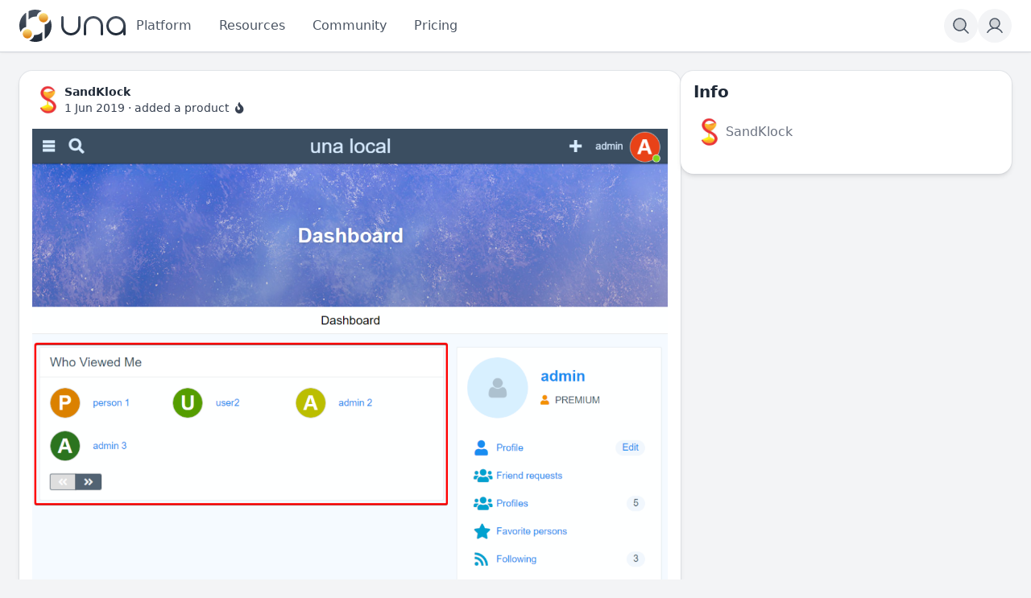

--- FILE ---
content_type: text/html; charset=utf-8
request_url: https://unacms.com/i/who-viewed-me
body_size: 29264
content:
<!DOCTYPE html>
<html lang="en">
<head>
    

    <meta charset="UTF-8">
    <meta name="viewport" content="width=device-width, initial-scale=1.0, minimum-scale=1.0, maximum-scale=1.0" />
    <title>SandKlock Added a product</title>
    <base href="https://unacms.com/" />

    <meta name="description" content="Who Viewed Me" /><meta name="twitter:card" content="summary_large_image" /><meta property="og:image" content="https://us-east-1.linodeobjects.com/una/bx_market_photos_resized/5/5x/5xc/5xcq79iwh7vjwsh2np7vrrh2kfsmavyy" /><meta property="og:title" content="SandKlock Added a product" /><meta property="og:description" content="Who Viewed Me" /><link rel="manifest" href="https://unacms.com/manifest.json.php" crossorigin="use-credentials" /><link rel="icon" href="https://us-east-1.linodeobjects.com/una/sys_files/n/nb/nb8/nb8ekspfxk2txpbpavpteppfcvx9vrly.ico" sizes="any" /><link rel="icon" href="https://us-east-1.linodeobjects.com/una/sys_images/2ky7ctfrjmbp276jkbkkpcnslp8ucrwa.svg" type="image/svg+xml" /><link rel="apple-touch-icon" href="https://us-east-1.linodeobjects.com/una/sys_images_resized/j7qk92hz4rlmuehrfztegtvsjaksetjf.png" /><link rel="alternate" type="application/json+oembed" href="https://unacms.com/em.php?url=%2Fi%2Fwho-viewed-me&format=json" title="SandKlock Added a product" /><link rel="canonical" href="https://unacms.com/view-product/who-viewed-me" />
    

    <style>.bx-hide-when-logged-out {
	display: none !important;
}
</style>
    <link href="https://unacms.com/cache_public/bx_templ_css_a7469e1235773e1534a6d900c84c7518.css" rel="stylesheet" type="text/css" />
    <link href="https://unacms.com/cache_public/bx_templ_css_05ea4a7d36d2f694c53354b33319d1f7.css" rel="stylesheet" type="text/css" />

    <script language="javascript">var aDolImages = {};</script>
    
<script language="javascript">
    if ('undefined' === typeof(aDolLang)) 
        var aDolLang = {'_Are_you_sure': 'Are you sure?','_error occured': 'Error occurred','_sys_loading': 'Loading...','_copyright': 'Copyright © {0} UNA Inc.','_sys_redirect_confirmation': '<div class=&quot;bx-def-font-h2 bx-def-margin-sec-bottom&quot;>You&apos;re going to a link outside {1}</div><div class=&quot;bx-def-font-small&quot;>Link: {0}</div><div class=&quot;bx-def-margin-sec-top&quot;>Are you sure you want to follow this link?</div>','_sys_form_input_password_show': 'Show password','_sys_form_input_password_hide': 'Hide password','_sys_txt_cmt_loading': 'Loading...'};
    else
        $.extend(aDolLang, {'_Are_you_sure': 'Are you sure?','_error occured': 'Error occurred','_sys_loading': 'Loading...','_copyright': 'Copyright © {0} UNA Inc.','_sys_redirect_confirmation': '<div class=&quot;bx-def-font-h2 bx-def-margin-sec-bottom&quot;>You&apos;re going to a link outside {1}</div><div class=&quot;bx-def-font-small&quot;>Link: {0}</div><div class=&quot;bx-def-margin-sec-top&quot;>Are you sure you want to follow this link?</div>','_sys_form_input_password_show': 'Show password','_sys_form_input_password_hide': 'Hide password','_sys_txt_cmt_loading': 'Loading...'});
</script>
    <script language="javascript">var aDolOptions = {'sys_fixed_header': 'on','sys_confirmation_before_redirect': '','sys_storage_s3_endpoint': 'us-east-1.linodeobjects.com'};</script>

    <script language="javascript" src="https://unacms.com/cache_public/bx_templ_js_6b0f51dea20ed68e2bdb0181bf8ec16e.js"></script>
    <script language="javascript" src="https://unacms.com/cache_public/bx_templ_js_0e97e1a4f4d520fe832fe3d74680b9a3.js"></script>
   
    <script language="javascript">
    var sUrlRoot = 'https://unacms.com/';
    var sLang = 'en';

    $(document).ready(function () {
        bx_time('en');
        bx_redirect_for_external_links($('.bx-def-vanilla-html'));
        bx_clicked_stack_register();
    });

    

    (function(w) {
        var dpr = (w.devicePixelRatio === undefined ? 1 : Math.round(w.devicePixelRatio));
        if ($.cookie('devicePixelRatio') == dpr || dpr < 2 || (typeof(bIgnorePixelRatio) != "undefined" && bIgnorePixelRatio) || !navigator.cookieEnabled) 
            return;
        $.cookie('devicePixelRatio', dpr, {expires: 365, path: '/'});
        if (1 != localStorage.getItem("dpr")) {
            localStorage.setItem("dpr", 1);
            window.location.reload();
        }
    })(window);

    var oMediaPhone = window.matchMedia('(max-width:720px)');
    var oMediaPhone2 = window.matchMedia('(min-width:533px) and (max-width:720px)');
    var oMediaTablet = window.matchMedia('(min-width:720px) and (max-width:1280px)');
    var oMediaTablet2 = window.matchMedia('(min-width:1024px) and (max-width:1280px)');
    var oMediaDesktop = window.matchMedia('(min-width:1280px)');

    function fMediaCallback(e) {
        if (oMediaPhone.matches)
            $('html').addClass('bx-media-phone');
        else
            $('html').removeClass('bx-media-phone');
        
        if (oMediaPhone2.matches)
            $('html').addClass('bx-media-phone2');
        else
            $('html').removeClass('bx-media-phone2');
        
        if (oMediaTablet.matches)
            $('html').addClass('bx-media-tablet');
        else
            $('html').removeClass('bx-media-tablet');
        
        if (oMediaTablet2.matches)
            $('html').addClass('bx-media-tablet2');
        else
            $('html').removeClass('bx-media-tablet2');

        if (oMediaDesktop.matches)
            $('html').addClass('bx-media-desktop');
        else
            $('html').removeClass('bx-media-desktop');
    }

    oMediaPhone.addListener(fMediaCallback);
    oMediaPhone2.addListener(fMediaCallback);
    oMediaTablet.addListener(fMediaCallback);
    oMediaTablet2.addListener(fMediaCallback);
    oMediaDesktop.addListener(fMediaCallback);

    fMediaCallback(null);

    var aIncludedCss = ["https:\/\/unacms.com\/modules\/boonex\/artificer\/data\/template\/system\/css\/menu-sidebar.css","https:\/\/unacms.com\/modules\/boonex\/artificer\/data\/template\/mod_general\/css\/main.css","https:\/\/unacms.com\/modules\/boonex\/artificer\/data\/template\/mod_profile\/css\/main.css","https:\/\/unacms.com\/modules\/boonex\/artificer\/data\/template\/bx_persons\/css\/main.css","https:\/\/unacms.com\/modules\/boonex\/artificer\/data\/template\/system\/css\/menu.css","https:\/\/unacms.com\/template\/css\/page_layouts.css","https:\/\/unacms.com\/plugins_public\/flickity\/flickity.css","https:\/\/unacms.com\/plugins_public\/flatpickr\/dist\/flatpickr.min.css","https:\/\/unacms.com\/modules\/base\/general\/template\/css\/polls.css","https:\/\/unacms.com\/modules\/boonex\/artificer\/data\/template\/bx_timeline\/css\/view.css","https:\/\/unacms.com\/modules\/boonex\/timeline\/template\/css\/view-media-tablet.css","https:\/\/unacms.com\/modules\/boonex\/timeline\/template\/css\/view-media-desktop.css","https:\/\/unacms.com\/modules\/boonex\/timeline\/template\/css\/repost.css","https:\/\/unacms.com\/plugins_public\/photo-swipe\/photoswipe.css","https:\/\/unacms.com\/modules\/boonex\/artificer\/data\/template\/mod_general\/css\/forms.css"];
    var aIncludedJs = ["https:\/\/unacms.com\/inc\/js\/classes\/BxDolPage.js","https:\/\/unacms.com\/plugins_public\/theia-sticky-sidebar\/theia-sticky-sidebar.umd.js","https:\/\/unacms.com\/plugins_public\/autosize.min.js","https:\/\/unacms.com\/modules\/boonex\/timeline\/js\/main.js","https:\/\/unacms.com\/plugins_public\/masonry.pkgd.min.js","https:\/\/unacms.com\/plugins_public\/flickity\/flickity.pkgd.min.js","https:\/\/unacms.com\/plugins_public\/embedly-player.min.js","https:\/\/unacms.com\/modules\/boonex\/timeline\/js\/view.js","https:\/\/unacms.com\/modules\/boonex\/timeline\/js\/repost.js","https:\/\/unacms.com\/modules\/base\/general\/js\/polls.js","https:\/\/unacms.com\/modules\/boonex\/timeline\/js\/polls.js","https:\/\/unacms.com\/plugins_public\/flatpickr\/dist\/flatpickr.min.js","https:\/\/unacms.com\/plugins_public\/photo-swipe\/photoswipe.umd.min.js","https:\/\/unacms.com\/plugins_public\/photo-swipe\/photoswipe-lightbox.umd.min.js"];

    
</script>
    <script language="javascript">
    var bUseSvgLoading = false;
    var sUseSvgLoading = '';
    if(!bUseSvgLoading) {
        var aSpinnerOpts = {
            lines: 7, // The number of lines to draw
            length: 0, // The length of each line
            width: 8, // The line thickness
            radius: 7, // The radius of the inner circle
            corners: 1, // Corner roundness (0..1)
            rotate: 0, // The rotation offset
            direction: 1, // 1: clockwise, -1: counterclockwise
            color: '#283C50', // #rgb or #rrggbb or array of colors
            speed: 1, // Rounds per second
            trail: 60, // Afterglow percentage
            shadow: false, // Whether to render a shadow
            hwaccel: false, // Whether to use hardware acceleration
            className: 'bx-sys-spinner', // The CSS class to assign to the spinner
            zIndex: 2e9, // The z-index (defaults to 2000000000)
            top: '50%', // Top position relative to parent in px
            left: '50%' // Left position relative to parent in px
        };

        var aSpinnerSmallOpts = $.extend({}, aSpinnerOpts, {
            lines: 6,
            width: 6,
            radius: 4,
            color: '#333',
            top: '50%',
            left: 'calc(100% - 20px)'
        });
    }
</script>
    <script language="javascript">
    $(document).ready(function () {
		if (aDolOptions.sys_fixed_header !== undefined && aDolOptions.sys_fixed_header != 'on'){
			// hide toolbar on scrolldown, show - on scroll up
			var oToolbar = $('#bx-toolbar');
			if(oToolbar && oToolbar.length > 0)
				new Headroom(oToolbar.get(0), {
					tolerance: {
						down: 10,
						up: 20
					},
					offset: 200,
					classes: {
						initial: "bx-toolbar-anim",
						pinned: "bx-toolbar-reset",
						unpinned: "bx-toolbar-up"
					},
					onUnpin: function() {
						bx_menu_slide_close_all_opened();
					}
				}).init();
		}
    });
</script>
    <script language="javascript">
    $(document).ready(function () {
        bx_activate_anim_icons('#283C50');

        var aSidebars = ['site', 'account'];
        for(var i in aSidebars) {
            if(typeof(aSidebars[i]) != 'string')
                continue;

            var oSidebar = bx_sidebar_get(aSidebars[i]);

            $('.bx-sidebar-' + aSidebars[i] + '-trigger').on('click', function(event) {
                event.preventDefault();

                var aMatches = $(this).attr('class').match(/bx-sidebar-(.*)-trigger/);
                if(!aMatches || aMatches.length != 2)
                    return;

                bx_sidebar_toggle(aMatches[1]);
            });

            $('.bx-sidebar .bx-sidebar-' + aSidebars[i] + '-bg').on('click', function(event){
                event.preventDefault();

                var aMatches = $(this).attr('class').match(/bx-sidebar-(.*)-bg/);
                if(!aMatches || aMatches.length != 2)
                    return;
                
                bx_sidebar_toggle(aMatches[1]);
            });

            $('.bx-sidebar .bx-sidebar-' + aSidebars[i] + '-close').on('click', function(event){
                event.preventDefault();

                var aMatches = $(this).attr('class').match(/bx-sidebar-(.*)-close/);
                if(!aMatches || aMatches.length != 2)
                    return;

                bx_sidebar_toggle(aMatches[1]);
            });

            $('.bx-sidebar.bx-sidebar-' + aSidebars[i] + ' .bx-focus-trap').bind('focus', function() {
                var aFocusable = bx_get_focusable(oSidebar.get(0));
                if(aFocusable && aFocusable.length > 0)
                    $(aFocusable[0]).focus();
            });
        }
    });

    function bx_sidebar_get(sType) {
        return $('.bx-sidebar.bx-sidebar-' + sType);
    }

    function bx_sidebar_active(sType) {
        var oSidebar = bx_sidebar_get(sType);
        if(!oSidebar || oSidebar.length == 0)
            return false;

        return oSidebar.hasClass('bx-sidebar-active');
    }

    function bx_sidebar_toggle(sType) {
        var oSidebar = bx_sidebar_get(sType);
        var bSidebarActive = bx_sidebar_active(sType);

        oSidebar.toggleClass('bx-sidebar-active', !bSidebarActive);

        if(!bSidebarActive) {
            var aFocusable = bx_get_focusable(oSidebar.get(0));
            if(aFocusable && aFocusable.length > 0)
                $(aFocusable[0]).focus();
        }
        else 
            $(bx_clicked_stack_pop()).focus();
    }

    function bx_sidebar_dropdown_toggle(oLink) {
        $(oLink).parents('.bx-sidebar-item:first').toggleClass('bx-si-dropdown-open').find('.bx-si-dropdown-icon').toggleClass('rotate-0 rotate-90');

        return false;
    }

    function bx_site_search_show(oButtom) {
        var oButton = $(oButtom).parents('.bx-ti-search-button');
        oButton.addClass('bx-tis-button-hidden');

        var oBox = oButton.parents('.bx-ti-search').find('.bx-ti-search-box');
        oBox.addClass('bx-tis-box-shown');
        
        oBox.find('.bx-form-input-text').focus();

        setTimeout(function () {
            $(document).on('click.bx-site-search-phone touchend.bx-site-search-phone', function (event) {
                if ($(event.target).parents('.sys-search-results-quick,.bx-ti-search-box,.bx-ti-search-button').length || $(event.target).filter('.sys-search-results-quick,.bx-ti-search-box,.bx-ti-search-button').length)
                    event.stopPropagation();
                else {
                    bx_site_search_close_all_opened();
                    oBox.removeClass('bx-tis-box-shown');
                    oButton.removeClass('bx-tis-button-hidden').find('a').focus();
                }
            });
        }, 10);
    }

    function bx_site_search_complete(oContainer, oData) {
        if(!oData) {
            if(oContainer.is(':visible'))
                oContainer.hide();

            return;
        }

        oContainer.show();

        setTimeout(function () {
            var iWidthPrev = $(window).width();
            $(window).on('resize.bx-site-search', function () {
                if($(this).width() == iWidthPrev)
                    return;

                iWidthPrev = $(this).width();
                bx_site_search_close_all_opened();
            });
 
            $(document).on('click.bx-site-search touchend.bx-site-search', function (event) {
                if ($(event.target).parents('.sys-search-results-quick').length || $(event.target).filter('.sys-search-results-quick').length || e === event.target)
                    event.stopPropagation();
                else
                    bx_site_search_close_all_opened();
            });

        }, 10);
    }

    function bx_site_search_cancel(oForm)
    {
        const oBox = $(oForm).parents('.bx-ti-search').find('.bx-ti-search-box');
        const oButton = $(oForm).parents('.bx-ti-search').find('.bx-ti-search-button');

        const sClassBox = 'bx-tis-box-shown';
        const sClassButton = 'bx-tis-button-hidden';
        if(oBox.hasClass(sClassBox) && oButton.hasClass(sClassButton)) {
            bx_site_search_close_all_opened();
            oBox.removeClass(sClassBox);
            oButton.removeClass(sClassButton).find('a').focus();
        }
    }

    function bx_site_search_close_all_opened() {
        $('.sys-search-results-quick:visible').each(function () {
            $(this).hide();
        });
    }
</script>

    

    
    <script>
  $( document ).ready(function() {
		$( ".bx-btn" ).click(function() {
			var elm=$(this);
			elm.attr('ant-click-animating-without-extra-node', true);
			setTimeout(function() { elm.attr('ant-click-animating-without-extra-node', false);}, 1000); 
		});    
   });
</script>
<script
  defer
  data-website-id="68dc77bddb44f938fa6f145f"
  data-domain="unacms.com"
  src="https://datafa.st/js/script.js">
</script>

<!-- Plausible -->
<script defer data-domain="unacms.com" src="https://pulse.una.io/js/script.js"></script>
<!-- TODO:Tailwind -->
<!-- NOTE:It brakes some layouts because of TW included second time here. It's better to comment it after experiments. -->
<script src="https://cdn.tailwindcss.com"></script>

<style>
.bx-def-vanilla-html {
	margin-left: 0;
    margin-right: 0;
}


.bx-layout-row {
    row-gap: 0rem;
}

  .bx-page-block-container .markdown-body ol,
  .bx-page-block-container .markdown-body ul {
    padding-left: 1.2rem;
    margin: 0rem;
  }
  .bx-page-block-container .markdown-body p {
   	margin-top: 1rem;
    margin-left: 0rem;
    margin-bottom: 0rem;
  }
  .bx-page-block-container .markdown-body li  {
    padding-bottom: 0.25rem;
    padding-top: 0.25rem;
  }
  .bx-page-block-container .markdown-body a:hover {
    color: #000; 
    transition: color 0.3s ease;
  }
  .bx-def-vanilla-html :where(h2):not(:where([class~=not-prose],[class~=not-prose] *)) {
    color: var(--tw-prose-headings);
    font-weight: 700;
    font-size: 1.5em;
    margin-top: 2rem;
    
    line-height: 1.25;
}

  .dark .bx-page-block-container .markdown-body a:hover {
    color: #fff; 
  }

  .create-account-block 
  {
   max-width: 480px;
   margin: auto;
  }
  
  .login-block
    {

   max-width: 480px;
   
    margin: auto;

  }
  .login-hero {
    background-color: #3b82f6;
    color: white;
    height: 100vh;
    font-size: 20px;
    padding: 10px;
}
  
  .bx-credits-bundle .bx-credits-b-amount {
    display: none;
  }
  .bx-base-text-entity-image li,
  .bx-base-text-unit-thumb-raw li{
    list-style-type: none
  }
  .bx-base-text-entity-image ul,
  .bx-base-text-unit-thumb-raw ul
  {
    padding-left:0px;
  }
  .prose.prose-big{
        max-width: inherit;
  }
  .dark .bx-artificer .bx-form-input-datepicker, .dark .bx-artificer .bx-form-input-datetime, .dark .bx-artificer .bx-form-input-doublerange, .dark .bx-artificer .bx-form-input-number, .dark .bx-artificer .bx-form-input-price, .dark .bx-artificer .bx-form-input-select, .dark .bx-artificer .bx-form-input-select_multiple, .dark .bx-artificer .bx-form-input-slider, .dark .bx-artificer .bx-form-input-text, .dark .bx-artificer .bx-form-input-textarea, .dark .bx-artificer .bx-form-input-time, .dark .bx-artificer .bx-form-input-wrapper-price span {
    --tw-border-opacity: 1;
    border-color: rgb(55 65 81/var(--tw-border-opacity));
}  

#bx-page-home .bx-messenger-conversation-block-history {
    min-height: 70vh;
}
.ui-autocomplete {
max-height: 10rem;
overflow-y: auto;
}
/*
 * It brokes icons in different places.
 *
.bx-icon {
height: 24px;
width: 24px;
}
*/

</style><script language="javascript">
var oBxArtificerUtils = new BxArtificerUtils({"sActionUri":"m\/artificer\/","sActionUrl":"https:\/\/unacms.com\/m\/artificer\/","sObjName":"oBxArtificerUtils","aHtmlIds":[],"oRequestParams":[],"sColorScheme":"auto"});
</script><style>.cmt-cont .bx-overflow-ready.bx-or-cmt {
max-height: 10rem;
}
.bx-def-color-bg-box-overflow {
  background-image: linear-gradient(to bottom,var(--tw-gradient-stops));
  --tw-gradient-from: #0000;
  --tw-gradient-to: #0000;
  --tw-gradient-stops: var(--tw-gradient-from),var(--tw-gradient-to);
  --tw-gradient-to: #fff;
}
.bx-content-main {
  min-height: 70vh;
}
.sys-icon-image, .sys-icon-svg {
		display:block;
}
.bx-icon svg {
    height: 24px;
    width: 24px;
}

/**--- Tailwind ---**/
.h-1\/5 {
  height: 20%;
}</style>
    <meta name="theme-color" content="#f5faff" />
</head>
<body class="bx-artificer bx-page-item bx-dir-ltr bx-def-font bx-def-color-bg-page bx-def-image-bg-page bx-user-unauthorized" dir="LTR"  >
    <div  id="bx-popup-loading" class="bx-popup-wrapper bx-popup-responsive bx-popup-trans-wrapper box-border " style="display:none;" role="alert">
    <div class="bx-popup-gap mx-4 my-px">
        <div class="bx-popup bx-popup-trans bx-popup-border bx-popup-color-bg">
            <div class="bx-popup-close-wrapper bx-def-media-desktop-hide bx-def-media-tablet-hide relative flex justify-end p-2">
                <a href="javascript:void(0);" class="bx-popup-element-close flex items-center justify-center w-6 h-6 text-base text-gray-800 dark:text-gray-100">
                    <div class="bx-icon bx-icon-close">
                        <i class="sys-icon times "></i>
                    </div>
                </a>
            </div>
            <div class="bx-popup-content overflow-hidden"><div class="bx-popup-content-indent p-4">
    <div class="bx-popup-content-wrapped"></div>
    <div class="bx-popup-loading-wrapped"></div>
</div></div>
            <div class="bx-focus-trap w-0 h-0 outline-none" tabindex="0"></div>
            <!-- Footer is needed for Safari in iOS -->
            <!-- <div class="bx-popup-footer-wrapper bx-def-media-desktop-hide bx-def-media-tablet-hide p-3 md:p-4 lg:p-6">&nbsp;</div> -->
        </div>
    </div>
</div>
    
    <noscript>
         <div class="p-4 rounded-sm text-center text-red-600 bg-yellow-500 bg-opacity-50">
            This site requires JavaScript! Please, enable it in the browser!
       </div>
    </noscript>
<div id="bx-content-preload" class="hidden"></div>
<div id="bx-content-with-toolbar-wrapper" class="bx-main ">
    
<div id="bx-toolbar" class="bx-header bx-def-z-index-nav fixed top-0 w-full ring-1 ring-gray-300 dark:ring-gray-700 bg-white/95 dark:bg-gray-800/95 backdrop-blur shadow">
    <div class="bx-header-cnt bx-def-page-width mx-auto px-3 md:px-4 lg:px-6 box-border">
        <div class="bx-toolbar-content-wrapper">
            <div id="bx-toolbar-content" class="bx-toolbar-content relative flex items-center justify-start h-16">
                <!-- Toolbar Left Site Toolbar -->
<div id="bx-menu-toolbar-1-container" class="bx-toolbar-item bx-ti-left bx-ti-hamburger flex-none items-center lg:hidden ltr:mr-4 rtl:ml-4">
    <ul class="bx-menu-toolbar bx-menu-object-sys_toolbar_site flex items-center pr-0 md:pr-2">
    
        <li id="bx-menu-toolbar-item-main-menu" class="bx-menu-toolbar-item bx-menu-item-main-menu group relative inline-flex items-center ltr:mr-2 ltr:last:mr-0 rtl:ml-2 rtl:last:ml-0 bx-mdr-hidden:mr-0 text-gray-600 dark:text-gray-400 hover:text-gray-800 dark:hover:text-gray-200 text-base font-medium leading-6 border border-transparent hover:border-gray-200/50 active:border-gray-300 dark:hover:border-gray-700/50 dark:active:border-gray-700 bg-gray-100 dark:bg-gray-700/50 active:bg-gray-300 dark:active:bg-black/50 hover:bg-gray-200/50 dark:hover:bg-gray-700/50 rounded-full ">
            <a href="javascript:void(0)"  class="inline-block rounded-full  bx-sidebar-site-trigger">
                
                
                
                <span class="relative flex items-center justify-center h-10 w-10"><svg class="sys-icon sys-icon-svg "  xmlns="http://www.w3.org/2000/svg" width="32" height="32" fill="#000000" viewBox="0 0 256 256"><path d="M216,64V192H40V64Z" opacity="0.2"></path><path d="M224,128a8,8,0,0,1-8,8H40a8,8,0,0,1,0-16H216A8,8,0,0,1,224,128ZM40,72H216a8,8,0,0,0,0-16H40a8,8,0,0,0,0,16ZM216,184H40a8,8,0,0,0,0,16H216a8,8,0,0,0,0-16Z"></path></svg></span>
                
                
                
            </a>
        </li>
    
</ul>
</div>
                <div class="bx-toolbar-items-group relative flex flex-1 items-center justify-start h-16">
                    <!-- Logo -->
                    <div id="bx-logo-container" class="bx-toolbar-item bx-ti-left bx-ti-logo flex-none items-center">
                        
                        <a  href="https://unacms.com/" title="UNA Community Management System">
    
    <img class="hidden dark:hidden lg:block" style="width:8.25rem; height:2.5rem;" src="https://us-east-1.linodeobjects.com/una/sys_images_custom/bsdvmrebtnbmdpjxctptqmpjbyumti2r.svg" id="bx-logo" alt="UNA Community Management System" />
    <img class="hidden dark:lg:block" style="width:8.25rem; height:2.5rem;" src="https://us-east-1.linodeobjects.com/una/sys_images_custom/hmf7y5ufr4kcxdrkdzefgm8lle4acgzg.svg" id="bx-logo-dark" alt="UNA Community Management System" />
    
    <img class="block dark:hidden lg:hidden" style="width:2.5rem; height:2.5rem;" src="https://us-east-1.linodeobjects.com/una/sys_images_custom/g8cab6tvbphq8ngp6sgzrrfd5underx9.svg" id="bx-mark" alt="UNA Community Management System" />
    <img class="hidden dark:block dark:lg:hidden" style="width:2.5rem; height:2.5rem;" src="https://us-east-1.linodeobjects.com/una/sys_images_custom/qv7wwjuy6bnsacbqceswcay95cyhy7vj.svg" id="bx-mark-dark" alt="UNA Community Management System" />
    
</a>
                        
                    </div>
                    <!-- Menu -->
                    <div class="bx-toolbar-item bx-ti-menu flex-2 hidden lg:block w-64 ltr:ml-4 rtl:mr-4">
                        <div id="bx-menu-toolbar-1-container" class="bx-toolbar-item bx-ti-menu w-full">
                            <div id="bx-sliding-menu-sys_site" class="bx-inline-smenu-main sys-site bx-def-z-index-nav" style="">
    <div class="bx-inline-menu-main-cnt"><ul id="sys-site" class="bx-menu-main bx-menu-object-sys_site flex flex-nowrap space-x-2">
    
        <li class="bx-menu-item bx-menu-item-platform  rounded-md" >
            <a href="javascript:void(0);" onclick="bx_menu_popup('Products', this);" class="bx-stl-mil group" title="Core Platform Features">
                <div class="bx-menu-item-icon bx-menu-floating-blocks-icon bx-stl-mii group-hover:text-gray-700 dark:group-hover:text-gray-300">
                    


                </div>
                
                    <div class="bx-menu-item-title bx-menu-floating-blocks-title bx-stl-mit whitespace-nowrap">Platform</div>
                
            </a>
        </li>
    
        <li class="bx-menu-item bx-menu-item-resources-9199  rounded-md" >
            <a href="javascript:void(0);" onclick="bx_menu_popup('Resources', this);" class="bx-stl-mil group" title="Resources">
                <div class="bx-menu-item-icon bx-menu-floating-blocks-icon bx-stl-mii group-hover:text-gray-700 dark:group-hover:text-gray-300">
                    


                </div>
                
                    <div class="bx-menu-item-title bx-menu-floating-blocks-title bx-stl-mit whitespace-nowrap">Resources</div>
                
            </a>
        </li>
    
        <li class="bx-menu-item bx-menu-item-groups-home  rounded-md" >
            <a href="javascript:void(0);" onclick="bx_menu_popup('Community-Submenu', this);" class="bx-stl-mil group" title="Community">
                <div class="bx-menu-item-icon bx-menu-floating-blocks-icon bx-stl-mii group-hover:text-gray-700 dark:group-hover:text-gray-300">
                    


                </div>
                
                    <div class="bx-menu-item-title bx-menu-floating-blocks-title bx-stl-mit whitespace-nowrap">Community</div>
                
            </a>
        </li>
    
        <li class="bx-menu-item bx-menu-item-pro  bx-mi-primary rounded-md" >
            <a href="pro"  class="bx-stl-mil group" title="Pricing">
                <div class="bx-menu-item-icon bx-menu-floating-blocks-icon bx-stl-mii group-hover:text-gray-700 dark:group-hover:text-gray-300">
                    


                </div>
                
                    <div class="bx-menu-item-title bx-menu-floating-blocks-title bx-stl-mit whitespace-nowrap">Pricing</div>
                
            </a>
        </li>
    
</ul>
<script language="javascript">
    $(document).ready(function () {
        // add default class to active menu items
        $('.bx-menu-floating-blocks > li.bx-menu-tab-active').not('.bx-def-color-bg-active').addClass('bx-def-color-bg-active');
    });
</script>
</div>
</div>
                        </div>
                    </div>
                    <!-- Search -->
                    <div class="bx-toolbar-item bx-ti-search flex-1 lg:flex-none flex items-center justify-end">
                        <div class="bx-ti-search-box flex-auto flex items-start md:min-w-88 ltr:ml-2 rtl:mr-2 bg-white/95 dark:bg-gray-800/95 rounded-md shadow-md hidden">
    <div class="relative w-full">                
                <form  id="sys_search_form_quick" action="https://unacms.com/searchKeyword.php" method="post" class="bx-form-advanced">
                    <input  type="hidden" name="live_search" value="1" data-frmt-24h="on" data-frmt-date="D MMM YYYY" data-frmt-datetime="D MMM YYYY h:mm:ss a" class="bx-def-font-inputs bx-form-input-hidden" />
                    <div class="bx-form-advanced-wrapper sys_search_form_quick_wrapper">
                        <!-- form header content begins -->
 <div  class="bx-form-section-wrapper my-4"> <div  class="bx-form-section bx-form-section-divider">  <div class="bx-form-section-content pt-4 pb-6">
<div  id="bx-form-element-keyword" class="bx-form-element-wrapper bx-def-margin-top-auto">
    <div class="bx-form-element">
        
        
            
            <div class="bx-form-value bx-clearfix"><div  class="bx-form-input-wrapper bx-form-input-wrapper-text"><input  placeholder="Search or ask..." onkeydown="return bx_search_on_type(event, 5, '#sys_search_form_quick', '#sys_search_results_quick', '#sys_search_form_quick', 1, 1, bx_site_search_complete, bx_site_search_cancel);" onpaste="return bx_search_on_type(event, 5, '#sys_search_form_quick', '#sys_search_results_quick', '#sys_search_form_quick', 1, 1, bx_site_search_complete, bx_site_search_cancel);" type="text" name="keyword" value="" data-frmt-24h="on" data-frmt-date="D MMM YYYY" data-frmt-datetime="D MMM YYYY h:mm:ss a" class="bx-def-font-inputs bx-form-input-text" /></div></div>
        
    </div><div class="bx-form-warn" style="display:none;"></div>
</div></div> </div> </div> 
<!-- form header content ends -->

                    </div>
                </form>
                <script>
                    $(document).ready(function() {
                        $(this).addWebForms();
                    });
                    
                </script>
                <script language="javascript">
if(window['oFormSysSearchFormQuick'] == undefined) window['oFormSysSearchFormQuick'] = new BxDolForm({"sObjName":"oFormSysSearchFormQuick","sId":"sys_search_form_quick","sName":"","sObject":"","sDisplay":"","sRootUrl":"https:\/\/unacms.com\/","aHtmlIds":{"help_popup":"sys-search-form-quick-help-popup-","pgc":"sys-search-form-quick-pgc-","pgc_popup":"sys-search-form-quick-pgc-popup-","pgc_form":"sys-search-form-quick-pgc-form-"},"bInitCodeMirror":false,"bLeavePageConfirmation":true,"sTxtLeavePageConfirmation":"<div class=\"bx-def-font-h2\">Leave the page?<\/div><div class=\"bx-def-margin-sec-top\">If you do it, your changes will not be saved.<\/div>"}); window['oFormSysSearchFormQuick'].init();
</script><div id="sys_search_results_quick" class="sys-search-results-quick bx-def-box bx-def-box-round-corners bx-def-color-bg-box relative w-full min-w-48 mt-2 p-4 box-border" style="display:none"></div></div>
</div>
<div class="bx-ti-search-button group relative inline-flex items-center ltr:ml-2 rtl:mr-2 text-gray-600 dark:text-gray-400 hover:text-gray-800 dark:hover:text-gray-200 text-base font-medium leading-6 border border-transparent hover:border-gray-200/50 active:border-gray-300 dark:hover:border-gray-700/50 dark:active:border-gray-700 bg-gray-100 dark:bg-gray-700/50 active:bg-gray-300 dark:active:bg-black/50 hover:bg-gray-200/50 dark:hover:bg-gray-700/50 rounded-full">
    <a href="javascript:void(0)" onclick="javascript:bx_site_search_show(this)">
        <span class="relative flex items-center justify-center h-10 w-10">
            <div class="bx-icon">
                <svg class="sys-icon sys-icon-svg" xmlns="http://www.w3.org/2000/svg" width="24px" height="24px" fill="currentColor" viewBox="0 0 256 256"><path d="M192,112a80,80,0,1,1-80-80A80,80,0,0,1,192,112Z" opacity="0.2"></path><path d="M229.66,218.34,179.6,168.28a88.21,88.21,0,1,0-11.32,11.31l50.06,50.07a8,8,0,0,0,11.32-11.32ZM40,112a72,72,0,1,1,72,72A72.08,72.08,0,0,1,40,112Z"></path></svg>
            </div>
        </span>
    </a>
</div>
                    </div>
                </div>
                <!-- Toolbar Right: Members Toolbar -->
<div id="bx-menu-toolbar-2-container" class="bx-toolbar-item bx-ti-right flex-none ltr:ml-2 rtl:mr-2">
    <ul class="bx-menu-toolbar bx-menu-object-sys_toolbar_member flex items-center pr-0 md:pr-2">
    
        <li id="bx-menu-toolbar-item-login" class="bx-menu-toolbar-item bx-menu-item-login group relative inline-flex items-center ltr:mr-2 ltr:last:mr-0 rtl:ml-2 rtl:last:ml-0 bx-mdr-hidden:mr-0 text-gray-600 dark:text-gray-400 hover:text-gray-800 dark:hover:text-gray-200 text-base font-medium leading-6 border border-transparent hover:border-gray-200/50 active:border-gray-300 dark:hover:border-gray-700/50 dark:active:border-gray-700 bg-gray-100 dark:bg-gray-700/50 active:bg-gray-300 dark:active:bg-black/50 hover:bg-gray-200/50 dark:hover:bg-gray-700/50 rounded-full ">
            <a href="login"  class="inline-block rounded-full ">
                
                
                
                <span class="relative flex items-center justify-center h-10 w-10"><svg class="sys-icon sys-icon-svg "  xmlns="http://www.w3.org/2000/svg" width="32" height="32" fill="currentColor" viewBox="0 0 256 256"><path d="M192,96a64,64,0,1,1-64-64A64,64,0,0,1,192,96Z" opacity="0.2"></path><path d="M230.92,212c-15.23-26.33-38.7-45.21-66.09-54.16a72,72,0,1,0-73.66,0C63.78,166.78,40.31,185.66,25.08,212a8,8,0,1,0,13.85,8c18.84-32.56,52.14-52,89.07-52s70.23,19.44,89.07,52a8,8,0,1,0,13.85-8ZM72,96a56,56,0,1,1,56,56A56.06,56.06,0,0,1,72,96Z"></path></svg></span>
                
                
                
            </a>
        </li>
    
</ul>
</div>
            </div>
        </div>
    </div>
</div>
    <div id="bx-content-with-cover-wrapper">
        
<div class="bx-menu-toolbar-padding pt-16"></div>

        <div id="bx-content-with-submenu-wrapper">
            <div id="bx-menu-main-bar-wrapper" class="bx-menu-main-bar-wrapper bg-white dark:bg-gray-900 border-b border-gray-200 dark:border-gray-800 bx-menu-main-bar-hidden">
    <div id="bx-menu-main-bar" class="bx-menu-main-bar  bx-def-page-width mx-auto px-4 sm:px-6 lg:px-8 box-border">
        <div class="bx-menu-main-bar-cnt -mb-px">
            
            <div class="flex items-center h-full text-center">
                <div class="relative flex-1 h-full">
                    <div class="absolute w-full h-full">
                        
                    </div>
                </div>
                <div class="flex-none">
                    
                </div>
            </div>
            
        </div>
    </div>
</div>

            <div id="bx-content-wrapper">
                
<div class="bx-page-wrapper bx-def-page-width mx-auto px-3 md:px-4 lg:px-6 box-border">
    <div id="bx-content-container" class="bx-content-container">
        
        <div id="bx-content-main" class="bx-content-main my-4 lg:my-6">
<!-- layout bar right [ start ] -->
<div id="bx-page-item" class="bx-layout-wrapper bx-layout-bar-right">
    <div class="bx-layout-row">
        <main class="bx-layout-col bx-layout-bar-right-content bx-layout-column-wide md:w-2/3 ltr:md:pr-4 ltr:lg:pr-6 rtl:md:pl-4 rtl:lg:pl-6" aria-label="Main">
            <div class="bx-layout-cell" id="bx-layout-cell-1">
                <div class="bx-page-block-container " id="bx-page-block-83"><!-- Design Box 0 [start]: Content only -->
<div class="bx-db-container bx-dbc-notitle bx-dbc-nopadding bx-dbc-nobg">
    
    <div class="bx-db-content relative"><div id="bx-timeline-main-item-view-item" class="bx-tl-view bx-tl-view-item bx-def-bc-margin">
	<div class="bx-tl-cnt">
        <div class="bx-tl-items-wrapper">
            <div class="bx-tl-items bx-def-margin-sec-leftright-neg"><div id="bx-timeline-item-item-view-item-9196" class="bx-tl-item bx-tl-view-sizer bx_market added bx-tl-aml-premium">
    <a name="timeline-event-9196"></a>
    <div class="bx-tl-item-ind p-2">
        <div class="bx-tl-item-cnt bx-def-box bx-def-box-round-corners bx-def-color-bg-box bx-def-color-bg-block group/item hover:bg-gray-50 dark:hover:bg-gray-900 hover:shadow-lg">
            <div class="bx-tl-blink-plate"></div>
            
            <div class="bx-tl-item-owner flex items-center px-3 md:px-4 mt-3 md:mt-4 bx-tl-io-with-actions"> 
                <div class="bx-tl-owner-avatar flex-shrink-0"><div class="bx-base-pofile-unit-wo-info bx-def-thumb-size ">
    <div class="bx-def-unit-img bx-def-thumb-size  relative">
        <a class="bx-def-font-align-center" href="https://unacms.com/u/sandklock" target="_self" onclick="" title="SandKlock">
            
                <img class="bx-base-pofile-unit-thumb bx-def-thumb bx-def-thumb-size  rounded-full box-border" src="https://us-east-1.linodeobjects.com/una/bx_persons_pictures_resized/f/fs/fsp/fspwnpgx2i5vqdhjncks4hu2cl3d2qud" />
            
            
        </a>
        
    </div>
</div></div>
                <div class="bx-tl-owner-info min-w-0 ltr:ml-3 rtl:mr-3 overflow-hidden">
                    <div class="bx-tl-owner-name flex flex-wrap items-center">
                        <a href="https://unacms.com/u/sandklock" class="bx-tl-owner-name bx-def-font-author flex items-center min-w-0 mr-1 hover:text-gray-900 dark:hover:text-white" title="SandKlock"><div class="truncate">SandKlock</div></a>
                        
                            <span class="bx-tl-owner-actions bx-def-font-meta">
                                
                            </span>
                        
                    </div>
                    <div class="bx-tl-item-meta bx-def-font-meta flex items-center flex-wrap">
                        
                            <span class="bx-tl-meta mr-1"><ul id="bx-timeline-menu-item-meta" class="bx-menu-custom bx-menu-custom-hor bx-menu-hor-inline bx-menu-object-bx_timeline_menu_item_meta flex justify-between items-start">
    
        <li class="bx-menu-item bx-menu-item-date">

    <span class="bx-tl-item-meta-div bx-def-font-grayed">&nbsp;&#183;&nbsp;</span>
    <span class="bx-tl-item-meta-item">
        <a class="bx-def-font-meta bx-def-a-colored bx-tl-item-meta-date bx-base-text-unit-date" href="https://unacms.com/i/who-viewed-me"><time datetime="2019-06-01T04:34:49+0000" data-bx-format="D MMM YYYY" data-bx-autoformat="432000" data-bx-utc="0">2019-06-01T04:34:49+0000</time></a>
    </span>




</li>
    
</ul>
</span>
                        
                        
                            <span class="bx-tl-div mr-1">&#183;</span>
                            <div class="bx-tl-item-action mr-1 flex items-center">
                                <span class="flex items-center mr-1 lowercase">Added a product</span>
                                
                            </div>
                        
                        
                        
                        
                            <span class="bx-tl-hot mr-1">
                                <i class="sys-icon fire" title="Hot post"></i>
                            </span>
                        
                    </div>
                </div>
            </div>
            
            <div class="bx-tl-item-content bx-tl-ic-post bx-clearfix">

    <div class="bx-tl-item-images bx-tl-ii-main bx-tl-ii-single mt-3 md:mt-4 rounded">
        
            <div class="bx-tl-item-image flex-shrink-0 px-4 rounded overflow-hidden box-border"><a href="https://unacms.com/view-product/who-viewed-me" onclick="return oTimelineViewItemViewItem.showItem(this, &apos;9196&apos;, &apos;photo&apos;, {&quot;src&quot;:&quot;aHR0cHM6Ly91cy1lYXN0LTEubGlub2Rlb2JqZWN0cy5jb20vdW5hL2J4X21hcmtldF9waG90b3NfcmVzaXplZC92L3ZhL3Zhdi92YXZnYjZ2ZWhhOGh5d3k2a3plcXA0emdtZjJndTJzOS5wbmc=&quot;})"><img src="https://us-east-1.linodeobjects.com/una/bx_market_photos_resized/v/va/vav/vavgb6veha8hywy6kzeqp4zgmf2gu2s9.png" class="bx-tl-item-image" srcset="https://us-east-1.linodeobjects.com/una/bx_market_photos_resized/m/mc/mc3/mc3ixwfmszw4e5gnxyygjszjk7cvjz9z.png 300w, https://us-east-1.linodeobjects.com/una/bx_market_photos_resized/5/5x/5xc/5xcq79iwh7vjwsh2np7vrrh2kfsmavyy 500w, https://us-east-1.linodeobjects.com/una/bx_market_photos_resized/v/va/vav/vavgb6veha8hywy6kzeqp4zgmf2gu2s9.png 1200w" sizes="100%" /></a></div>
        
    </div>



<div class="bx-tl-item-text mt-3 md:mt-4 mx-3 md:mx-4">
    
        <div class="bx-tl-title flex flex-wrap items-center mb-2 md:mb-4 text-lg lg:text-xl font-semibold text-gray-700 dark:text-gray-300">
            <div class="bx-tl-title-cnt mr-2"><a href="https://unacms.com/view-product/who-viewed-me" class="bx-tl-title bx-lnk-src" title="Who Viewed Me">Who Viewed Me</a></div>
        </div>
    
    
        <div class="bx-tl-content bx-overflow-ready bx-def-vanilla-html bx-def-vh-sm relative max-w-none">
            <div><h2>General</h2><p><strong>Who Viewed Me</strong> is a nice tool that allows your users to see who has viewed their profile in a list format. The main function of <strong>Who Viewed Me</strong> basically tracks the users whose profiles are viewed.</p><ul><li>UNA Compatibility: <span style="background-color:rgb(255,255,255);color:rgb(55,65,81);">up to 12.0.0</span></li><li>Product version: 9.0.0</li></ul><h2>Key Features</h2><p>Display the information of other users who viewed my profile.</p><ul><li>Avatar</li><li>Full name</li></ul><p><strong>Who Viewed Me</strong> block is automatically placed on Dashboard Page</p><h2>Contact us</h2><p>If you need any assistance, please contact us <a href="mailto:una@sandklock.com">una@sandklock.com</a></p></div>
            <div class="bx-tl-content-overflow bx-def-color-bg-box-overflow absolute bottom-0 w-full h-1/5"></div>
        </div>
    
</div>




</div>
            
            
            
                <div class="bx-tl-item-activity bx-tl-ia-counters space-x-4 px-2 md:px-3"><ul id="bx-timeline-menu-item-counters" class="bx-menu-custom bx-menu-custom-hor bx-menu-hor-inline bx-menu-object-bx_timeline_menu_item_counters flex justify-between items-start">
    
        <li class="bx-menu-item bx-menu-item-item-view">
    <span class="sys-action-counter sys-ac-only bx-view-counter" id="bx-view-counter-bx-market-191"><span class="bx-view-counter-label flex items-center text-sm font-normal p-1">
    
        <span class="sys-action-counter-icon bx-view-counter-icon relative flex items-center justify-center ring-1 h-6 w-6 ring-white dark:ring-gray-700 h-6 w-6 bg-gray-200 dark:bg-gray-700 rounded-full"><i class="sys-icon eye "></i></span>
    
    
        <span class="sys-action-counter-text bx-view-counter-text ml-1.5">6313</span>
    
</span></span>


<script language="javascript">
if(window['oViewBxMarket191'] == undefined) var oViewBxMarket191 = new BxDolView({"sObjName":"oViewBxMarket191","sSystem":"bx_market","iAuthorId":0,"iObjId":191,"sRootUrl":"https:\/\/unacms.com\/","sStylePrefix":"bx-view","aHtmlIds":{"main":"bx-view-bx-market-191","counter":"bx-view-counter-bx-market-191","by_popup":"bx-view-by-popup-bx-market-191"}});
</script></li>
    
        <li class="bx-menu-item bx-menu-item-item-reaction"><div id="bx-vote-counter-bx-market-reactions-191" class="bx-vote-counter-wrapper bx-vote-counter-wrapper-reactions bx-vote-counter-wrapper-reactions-compound sys-action-counter sys-ac-only bx-vote-counter-bx-market-reactions-191 bx-vc-hidden">
    <div class="bx-vote-counter-wrapper-cnt flex items-center">
        
        
            <a class="sys-ac-link group" href="javascript:void(0)" onclick="javascript:oVoteBxMarketReactions191.toggleByPopup(this)" title="Reacted by"><span class="sys-action-counter sys-ac-only bx-vote-counter bx-vote-counter-reactions bx-vc-hidden like " ></span><span class="sys-action-counter sys-ac-only bx-vote-counter bx-vote-counter-reactions bx-vc-hidden love " ></span><span class="sys-action-counter sys-ac-only bx-vote-counter bx-vote-counter-reactions bx-vc-hidden joy " ></span><span class="sys-action-counter sys-ac-only bx-vote-counter bx-vote-counter-reactions bx-vc-hidden surprise " ></span><span class="sys-action-counter sys-ac-only bx-vote-counter bx-vote-counter-reactions bx-vc-hidden sadness " ></span><span class="sys-action-counter sys-ac-only bx-vote-counter bx-vote-counter-reactions bx-vc-hidden anger " ></span><span class="sys-action-counter sys-ac-only bx-vote-counter bx-vote-counter-reactions bx-vc-hidden default " ></span>
    <span class="sys-action-counter sys-ac-only bx-vote-counter bx-vote-counter-reactions total-count " ></span>


</a>
        
        <script language="javascript">
if(window['oVoteBxMarketReactions191'] == undefined) var oVoteBxMarketReactions191 = new BxDolVoteReactions({"sSystem":"bx_market_reactions","iObjId":191,"iAuthorId":0,"sRootUrl":"https:\/\/unacms.com\/","sObjName":"oVoteBxMarketReactions191","sStylePrefix":"bx-vote","aHtmlIds":{"counter":"bx-vote-counter-bx-market-reactions-191","by_popup":"bx-vote-by-popup-bx-market-reactions-191","main":"bx-vr-bx-market-reactions-191","do_menu":"bx-vr-do-menu-bx-market-reactions-191","do_popup":"bx-vr-do-popup-bx-market-reactions-191"},"bQuickMode":1,"bSingleMode":0,"sSocket":"bx_market_reactions_reactions","aRequestParams":{"show_do_vote_as_button":0,"show_do_vote_as_button_small":0,"show_do_vote_icon":1,"show_do_vote_label":1,"show_counter":1,"show_counter_only":1,"show_counter_empty":0,"show_counter_style":"compound","show_legend":0,"show_script":1}});
</script>
    </div>
</div></li>
    
</ul>
</div>
            
            <div class="flex justify-between space-x-8 mt-2 md:mt-3 p-3 md:p-4 border-t border-gray-200 dark:border-gray-700">
                
                    <div class="bx-tl-item-activity"><ul id="bx-timeline-menu-item-actions" class="bx-menu-custom bx-menu-custom-hor bx-menu-hor-inline bx-menu-object-bx_timeline_menu_item_actions flex justify-start items-start space-x-2">
    
        <li class="bx-menu-item bx-menu-item-item-share bx-stl-mil-wo-gaps-sm group"><span class=" menu-custom-item-hor mci-action">
    <a class="bx-menu-item-link bx-stl-mil-gaps-sm flex items-center" href="javascript:void(0)" onclick="bx_menu_popup('bx_timeline_menu_item_share', this, {'id':'bx_timeline_menu_item_share_9196'}, {content_id:9196, name:'', view:'item', type:'view_item'});" title="Share" title="Share">
        <span class="flex items-center">
            <span class="bx-menu-item-icon bx-stl-mii-sm group-hover:text-gray-700 dark:group-hover:text-gray-300">
                <i class="sys-icon share-alt"></i>


            </span>
            
                <span class="bx-menu-item-title bx-stl-mit">Share</span>
            
        </span>
    </a>
    
</span></li>
    
</ul></div>
                
               
            </div>
            <div class="bx-tl-item-comments-holder"></div>
        </div>
    </div>
</div></div>
        </div>
	</div>
        <div class="bx-tl-content-show-more bx-def-padding-thd-top bx-def-font-middle" style="display:none;"><a class="bx-def-a-colored" href="javascript:void(0)" onclick="oTimelineViewItemViewItem.showMore(this);">See more...</a></div>
	<div  id="bx-timeline-photo-popup-item-view-item" class="bx-popup-wrapper bx-popup-responsive bx-popup-trans-wrapper box-border " style="display:none;" role="alert">
    <div class="bx-popup-gap mx-4 my-px">
        <div class="bx-popup bx-popup-trans bx-popup-border bx-popup-color-bg">
            <div class="bx-popup-close-wrapper bx-def-media-desktop-hide bx-def-media-tablet-hide relative flex justify-end p-2">
                <a href="javascript:void(0);" class="bx-popup-element-close flex items-center justify-center w-6 h-6 text-base text-gray-800 dark:text-gray-100">
                    <div class="bx-icon bx-icon-close">
                        <i class="sys-icon times "></i>
                    </div>
                </a>
            </div>
            <div class="bx-popup-content overflow-hidden"><div class="bx-popup-image-container">
    <div class="bx-popup-image-btn bx-def-padding">
        <a class="bx-btn bx-def-margin-sec-left" title="Close" href="javascript:void(0);" onclick="$(this).parents().filter('.bx-popup-wrapper').dolPopupHide()">
            <i class="sys-icon times "></i>
        </a>
    </div>
    <img class="bx-popup-image-image" src="" />
</div></div>
            <div class="bx-focus-trap w-0 h-0 outline-none" tabindex="0"></div>
            <!-- Footer is needed for Safari in iOS -->
            <!-- <div class="bx-popup-footer-wrapper bx-def-media-desktop-hide bx-def-media-tablet-hide p-3 md:p-4 lg:p-6">&nbsp;</div> -->
        </div>
    </div>
</div>
    <script language="javascript">
var oTimelineViewItemViewItem = new BxTimelineView({"sActionUri":"m\/timeline\/","sActionUrl":"https:\/\/unacms.com\/m\/timeline\/","sObjName":"oTimelineViewItemViewItem","aHtmlIds":{"edit_form":"bx-timeline-edit-","attach_link_form_field":"bx-timeline-attach-link-form-field-","menu_popup":"bx-timeline-menu-popup-","video_iframe":"bx-timeline-video-iframe-","video":"bx-timeline-video-","live_update_popup":"bx-timeline-live-update-popup-"},"oRequestParams":{"view":"item","type":"view_item","name":"","browse":"list","owner_id":0,"start":0,"per_page_default":9,"per_page":5,"timeline":0,"filter":"all","modules":[],"media":"","context":"","blink":[],"viewer_id":0,"status":"active","moderator":false,"dynamic_mode":false},"iOwnerId":0,"sAnimationEffect":"fade","iAnimationSpeed":"slow","sObjNameMenuFeeds":"bx_timeline_menu_feeds","bInfScroll":true,"iInfScrollAutoPreloads":10,"iLimitAttachLinks":0,"sLimitAttachLinksErr":"The maximum allowed number of attached links has been reached.","oAttachedLinks":[],"sVideosAutoplay":"off","sReferrer":"https:\/\/unacms.com\/timeline-view-home"});
</script><script language="javascript">
var oTimelineRepost = new BxTimelineRepost({"sActionUri":"m\/timeline\/","sActionUrl":"https:\/\/unacms.com\/m\/timeline\/","sObjName":"oTimelineRepost","aHtmlIds":{"main":"bx-timeline-repost-","counter":"bx-timeline-repost-counter-","by_popup":"bx-timeline-repost-by-","with_popup":"bx-timeline-repost-with","to_popup":"bx-timeline-repost-to"},"oRequestParams":[],"iOwnerId":0,"sAnimationEffect":"fade","iAnimationSpeed":"slow","sEditorId":"bx-timeline-textarea-1769473444"});
</script>
</div></div>
</div>
<!-- Design Box 0 [ end ] --></div><div class="bx-page-block-container " id="bx-page-block-1577"><!-- Design Box 11 [start]: Content + title + background + padding -->
<div class="bx-db-container bx-def-color-bg-block bx-def-border-block bx-def-border-radius-block">
    <div class="bx-db-header px-3 md:px-4 pt-2 md:pt-3">
        <div class="bx-db-title">Comments</div>
    </div>
    <div class="bx-db-content bx-content-padding-block relative"><div class="bx-tl-view-item-comments"><div id="bx-timeline-comments-191" class="bx-tl-item-comments pt-3 md:pt-4 px-3 md:px-4 border-t border-gray-200 dark:border-gray-700">
    <div class="bx-tl-comments-cnt"><div id="cmts-box-bx_market-191">
    
    <div id="cmt0" class="cmts">
        
        <a id="cmts-anchor-bx-market-191" class="bx-anchor-invisible"></a>
        <ul class="cmts cmts-pinned"></ul>
        <div class="cmts-divider bx-def-hr mb-4" style="display:none"></div>
        <ul class="cmts cmts-all"><li id="cmt757" class="cmt cmt-aml-premium mb-4">
    <a id="cmt-anchor-bx-market-191-757" class="cmt-anchor"></a>
    <div class="cmt-cnt flex items-start">
        <div class="cmt-blink-plate"></div>
        <div class="cmt-avatar bx-def-thumb-size flex-none"><div class="bx-base-pofile-unit-wo-info bx-def-thumb-size ">
    <div class="bx-def-unit-img bx-def-thumb-size  relative">
        <a class="bx-def-font-align-center" href="https://unacms.com/u/ξx-ξl" target="_self" onclick="" title="Ξx¢ΞL 2">
            
                <img class="bx-base-pofile-unit-thumb bx-def-thumb bx-def-thumb-size  rounded-full box-border" src="https://us-east-1.linodeobjects.com/una/bx_persons_pictures_resized/9/9q/9qp/9qpehjwtsjd33w5tncqw7rdibdefjyhc.jpg" />
            
            
        </a>
        
    </div>
</div></div>
        <div class="cmt-info bx-def-thumb-size-min-height flex-auto min-w-0 ltr:pl-2 ltr:lg:pl-4 rtl:pr-2 rtl:lg:pr-4">
            
<div class="cmt-head flex">
    <span class="cmt-meta bx-base-general-unit-meta"><ul id="sys-cmts-item-meta" class="bx-menu-custom bx-menu-custom-hor bx-menu-hor-inline bx-menu-object-sys_cmts_item_meta flex justify-start items-center">
    
        <li class="bx-menu-item bx-menu-item-author flex flex-wrap items-center text-sm text-gray-500 dark:text-gray-400">

    <span class="cmt-meta bx-base-general-unit-meta-div bx-def-font-grayed">&nbsp;&#183;&nbsp;</span>
    <span class="cmt-meta bx-base-general-unit-meta-item">
        <a class="bx-def-font-meta bx-def-a-colored cmt-meta bx-base-general-unit-meta-username bx-def-font-author whitespace-nowrap hover:underline" href="https://unacms.com/u/ξx-ξl"title="Ξx¢ΞL 2">Ξx¢ΞL 2</a>
    </span>




</li>
    
        <li class="bx-menu-item bx-menu-item-date flex flex-wrap items-center text-sm text-gray-500 dark:text-gray-400">

    <span class="cmt-meta bx-base-general-unit-meta-div bx-def-font-grayed">&nbsp;&#183;&nbsp;</span>
    <span class="cmt-meta bx-base-general-unit-meta-item">
        <a class="bx-def-font-meta bx-def-a-colored cmt-meta bx-base-general-unit-meta-ago" href="https://unacms.com/cmts-view/1d8syrg?sys=bx_market&cmt_id=757"><time datetime="2021-03-18T15:22:40+0000" data-bx-format="D MMM YYYY" data-bx-autoformat="432000" data-bx-utc="0">2021-03-18T15:22:40+0000</time></a>
    </span>




</li>
    
</ul>
</span>
    
</div>
            <div class="cmt-cont mt-2">
                <div class="cmt-cont-cnt"><div class="cmt-body bx-overflow-ready bx-or-cmt bx-def-vanilla-html bx-def-vh-sm relative mt-2 max-w-none text-clip">
    <p>Don´t buy solong this Module is not updatet !!!</p><p><a href="https://una.io/page/view-discussion?id=7628" class="bx-link">https://una.io/page/view-discussion?id=7628</a></p>
    <div class="cmt-body-overflow bx-def-color-bg-box-overflow absolute bottom-0 w-full h-1/5"></div>
</div>

    <div class="cmt-attached bx-clearfix -mx-1 -mb-1"><div class="pswp-gallery flex">
    
</div></div>

</div>
            </div>
            <div class="cmt-actions -mx-2"></div>
        </div>
    </div>
    <ul class="cmts cmts-all cmts-margin"></ul>
</li><li id="cmt910" class="cmt cmt-aml-premium mb-4">
    <a id="cmt-anchor-bx-market-191-910" class="cmt-anchor"></a>
    <div class="cmt-cnt flex items-start">
        <div class="cmt-blink-plate"></div>
        <div class="cmt-avatar bx-def-thumb-size flex-none"><div class="bx-base-pofile-unit-wo-info bx-def-thumb-size ">
    <div class="bx-def-unit-img bx-def-thumb-size  relative">
        <a class="bx-def-font-align-center" href="https://unacms.com/u/sandklock" target="_self" onclick="" title="SandKlock">
            
                <img class="bx-base-pofile-unit-thumb bx-def-thumb bx-def-thumb-size  rounded-full box-border" src="https://us-east-1.linodeobjects.com/una/bx_persons_pictures_resized/f/fs/fsp/fspwnpgx2i5vqdhjncks4hu2cl3d2qud" />
            
            
        </a>
        
    </div>
</div></div>
        <div class="cmt-info bx-def-thumb-size-min-height flex-auto min-w-0 ltr:pl-2 ltr:lg:pl-4 rtl:pr-2 rtl:lg:pr-4">
            
<div class="cmt-head flex">
    <span class="cmt-meta bx-base-general-unit-meta"><ul id="sys-cmts-item-meta" class="bx-menu-custom bx-menu-custom-hor bx-menu-hor-inline bx-menu-object-sys_cmts_item_meta flex justify-start items-center">
    
        <li class="bx-menu-item bx-menu-item-author flex flex-wrap items-center text-sm text-gray-500 dark:text-gray-400">

    <span class="cmt-meta bx-base-general-unit-meta-div bx-def-font-grayed">&nbsp;&#183;&nbsp;</span>
    <span class="cmt-meta bx-base-general-unit-meta-item">
        <a class="bx-def-font-meta bx-def-a-colored cmt-meta bx-base-general-unit-meta-username bx-def-font-author whitespace-nowrap hover:underline" href="https://unacms.com/u/sandklock"title="SandKlock">SandKlock</a>
    </span>




</li>
    
        <li class="bx-menu-item bx-menu-item-date flex flex-wrap items-center text-sm text-gray-500 dark:text-gray-400">

    <span class="cmt-meta bx-base-general-unit-meta-div bx-def-font-grayed">&nbsp;&#183;&nbsp;</span>
    <span class="cmt-meta bx-base-general-unit-meta-item">
        <a class="bx-def-font-meta bx-def-a-colored cmt-meta bx-base-general-unit-meta-ago" href="https://unacms.com/cmts-view/1d8syrg?sys=bx_market&cmt_id=910"><time datetime="2021-07-14T05:01:26+0000" data-bx-format="D MMM YYYY" data-bx-autoformat="432000" data-bx-utc="0">2021-07-14T05:01:26+0000</time></a>
    </span>




</li>
    
</ul>
</span>
    
</div>
            <div class="cmt-cont mt-2">
                <div class="cmt-cont-cnt"><div class="cmt-body bx-overflow-ready bx-or-cmt bx-def-vanilla-html bx-def-vh-sm relative mt-2 max-w-none text-clip">
    <p>Hi, we have tested the module on UNA 12 and it's still working and supporting this version of UNA, so if there's any issue please let us know or email us at <a href="mailto:una@sandklock.com" class="bx-link">una@sandklock.com</a>. Thank you.</p>
    <div class="cmt-body-overflow bx-def-color-bg-box-overflow absolute bottom-0 w-full h-1/5"></div>
</div>

    <div class="cmt-attached bx-clearfix -mx-1 -mb-1"><div class="pswp-gallery flex">
    
</div></div>

</div>
            </div>
            <div class="cmt-actions -mx-2"></div>
        </div>
    </div>
    <ul class="cmts cmts-all cmts-margin"><li id="cmt987" class="cmt cmt-aml-premium mb-4">
    <a id="cmt-anchor-bx-market-191-987" class="cmt-anchor"></a>
    <div class="cmt-cnt flex items-start">
        <div class="cmt-blink-plate"></div>
        <div class="cmt-avatar bx-def-thumb-size flex-none"><div class="bx-base-pofile-unit-wo-info bx-def-thumb-size ">
    <div class="bx-def-unit-img bx-def-thumb-size  relative">
        <a class="bx-def-font-align-center" href="https://unacms.com/u/ξx-ξl" target="_self" onclick="" title="Ξx¢ΞL 2">
            
                <img class="bx-base-pofile-unit-thumb bx-def-thumb bx-def-thumb-size  rounded-full box-border" src="https://us-east-1.linodeobjects.com/una/bx_persons_pictures_resized/9/9q/9qp/9qpehjwtsjd33w5tncqw7rdibdefjyhc.jpg" />
            
            
        </a>
        
    </div>
</div></div>
        <div class="cmt-info bx-def-thumb-size-min-height flex-auto min-w-0 ltr:pl-2 ltr:lg:pl-4 rtl:pr-2 rtl:lg:pr-4">
            
<div class="cmt-head flex">
    <span class="cmt-meta bx-base-general-unit-meta"><ul id="sys-cmts-item-meta" class="bx-menu-custom bx-menu-custom-hor bx-menu-hor-inline bx-menu-object-sys_cmts_item_meta flex justify-start items-center">
    
        <li class="bx-menu-item bx-menu-item-author flex flex-wrap items-center text-sm text-gray-500 dark:text-gray-400">

    <span class="cmt-meta bx-base-general-unit-meta-div bx-def-font-grayed">&nbsp;&#183;&nbsp;</span>
    <span class="cmt-meta bx-base-general-unit-meta-item">
        <a class="bx-def-font-meta bx-def-a-colored cmt-meta bx-base-general-unit-meta-username bx-def-font-author whitespace-nowrap hover:underline" href="https://unacms.com/u/ξx-ξl"title="Ξx¢ΞL 2">Ξx¢ΞL 2</a>
    </span>




</li>
    
        <li class="bx-menu-item bx-menu-item-in-reply-to flex flex-wrap items-center text-sm text-gray-500 dark:text-gray-400">




    <span class="cmt-meta bx-base-general-unit-meta-div bx-def-font-grayed">&nbsp;&#183;&nbsp;</span>
    <span class="cmt-meta bx-base-general-unit-meta-item text-sm"><span class="cmt-reply-to">
    <a href="https://unacms.com/view-product/who-viewed-me#cmt-anchor-bx-market-191-910" title="In reply to SandKlock" class="bx-def-font-meta"><i class="sys-icon reply"></i> <span>In reply to</span> <div class="inline-block align-middle"><div class="bx-base-pofile-unit-wo-info bx-def-icon-size  text-center">
    <div class="bx-def-unit-img bx-def-icon-size  relative">
        
            <img class="bx-base-pofile-unit-thumb bx-def-icon bx-def-icon-size  rounded-full box-border" src="https://us-east-1.linodeobjects.com/una/bx_persons_pictures_resized/7/7x/7xv/7xvd7fujrxnxukbtewt3jswhsy4ihvnx" />
        
        
        
    </div>
</div></div> <span>SandKlock</span></a>
</span></span>

</li>
    
        <li class="bx-menu-item bx-menu-item-date flex flex-wrap items-center text-sm text-gray-500 dark:text-gray-400">

    <span class="cmt-meta bx-base-general-unit-meta-div bx-def-font-grayed">&nbsp;&#183;&nbsp;</span>
    <span class="cmt-meta bx-base-general-unit-meta-item">
        <a class="bx-def-font-meta bx-def-a-colored cmt-meta bx-base-general-unit-meta-ago" href="https://unacms.com/cmts-view/1d8syrg?sys=bx_market&cmt_id=987"><time datetime="2021-10-30T10:04:40+0000" data-bx-format="D MMM YYYY" data-bx-autoformat="432000" data-bx-utc="0">2021-10-30T10:04:40+0000</time></a>
    </span>




</li>
    
</ul>
</span>
    
</div>
            <div class="cmt-cont mt-2">
                <div class="cmt-cont-cnt"><div class="cmt-body bx-overflow-ready bx-or-cmt bx-def-vanilla-html bx-def-vh-sm relative mt-2 max-w-none text-clip">
    <p>I have test it again ... ur module makes problems with the Invations into groups or spaces .... after installing ur module the invations in groups and spaces are not working !</p>
    <div class="cmt-body-overflow bx-def-color-bg-box-overflow absolute bottom-0 w-full h-1/5"></div>
</div>

    <div class="cmt-attached bx-clearfix -mx-1 -mb-1"><div class="pswp-gallery flex">
    
</div></div>

</div>
            </div>
            <div class="cmt-actions -mx-2"></div>
        </div>
    </div>
    <ul class="cmts cmts-all cmts-margin"></ul>
</li></ul>
</li></ul>
        <div class="cmt-body-show-more bx-def-padding-thd-top bx-def-font-middle" style="display:none;">
            <a class="bx-def-a-colored" href="javascript:void(0)" onclick="oCmtsBxMarket_191.cmtShowMore(this);">See more...</a>
        </div>
        
    </div>
    <div class="bx-msg-box-container my-4 px-4 text-center" id="1769473445522">
    <div class="bx-msg-box inline-block mx-auto p-4 bg-gray-200 dark:bg-gray-600 text-gray-600 dark:text-gray-300 uppercase rounded-md"><a href="login">Login</a> or <a href="create-account">Join</a> to comment.</div>
    
</div>
</div>
<script language="javascript">
if(window['oCmtsBxMarket_191'] == undefined) var oCmtsBxMarket_191 = new BxDolCmts({"sObjName":"oCmtsBxMarket_191","sRootUrl":"https:\/\/unacms.com\/","sSystem":"bx_market","iAuthorId":0,"iObjId":191,"sBaseUrl":"https:\/\/unacms.com\/view-product\/who-viewed-me","sSocket":"cmts_bx_market","sPostFormPosition":"bottom","sBrowseType":"tail","sDisplayType":"threaded","iDisplayStructure":0,"iMinPostForm":1,"sStylePrefix":"cmt","aHtmlIds":{"main":"bx-cmt-bx-market-191","counter":"bx-cmt-counter-bx-market-191"}}); oCmtsBxMarket_191.cmtInit();
</script></div>
</div></div></div>
</div>
<!-- Design Box 11 [ end ] --></div>
            </div>
        </main>
        <aside class="bx-layout-col bx-layout-bar-right-bar bx-layout-column-thin md:w-1/3" aria-label="Aside">
            <div class="bx-layout-cell" id="bx-layout-cell-2">
                <div class="bx-page-block-container " id="bx-page-block-2898"><!-- Design Box 11 [start]: Content + title + background + padding -->
<div class="bx-db-container bx-def-color-bg-block bx-def-border-block bx-def-border-radius-block">
    <div class="bx-db-header px-3 md:px-4 pt-2 md:pt-3">
        <div class="bx-db-title">Info</div>
    </div>
    <div class="bx-db-content bx-content-padding-block relative"><div class="bx-tl-view-info">
    <div class="bx-tl-view-cnt">
        <div class="bx-tl-view-author"><div class="bx-base-pofile-unit bx-def-unit flex items-center w-46 mb-4 mr-2">
    <div class="bx-def-unit-img bx-def-thumb bx-def-thumb-size  relative flex-none">
        <a class="text-center hover:no-underline" href="https://unacms.com/u/sandklock" target="_self"  onclick="">
            
                <img class="bx-base-pofile-unit-thumb bx-def-thumb bx-def-thumb-size  rounded-full box-border" src="https://us-east-1.linodeobjects.com/una/bx_persons_pictures_resized/f/fs/fsp/fspwnpgx2i5vqdhjncks4hu2cl3d2qud" />
            
            
        </a>
        
    </div>
    <div class="bx-def-unit-info bx-def-thumb-size-min-height bx-def-thumb-size-max-height flex items-center max-w-32 ltr:ml-4 rtl:mr-4">
        <div class="bx-def-unit-info-cnt box-border overflow-hidden">
            <div class="bx-def-unit-line truncate">
                <a class="bx-def-unit-info-title" href="https://unacms.com/u/sandklock" target="_self" onclick="">SandKlock</a>
                
            </div>
            <div class="bx-def-unit-line text-sm text-gray-500 dark:text-gray-400"></div>
        </div>
    </div>
</div></div>
        <div class="bx-tl-view-fields bx-def-margin-top">                    
                    
                    <div class="bx-form-advanced-wrapper bx_timeline_post_wrapper">
                        
                    </div>
                    <script language="javascript">
if(window['oFormBxTimelinePostView'] == undefined) window['oFormBxTimelinePostView'] = new BxDolForm({"sObjName":"oFormBxTimelinePostView","sId":"bx_timeline_post","sName":"bx_timeline_post","sObject":"bx_timeline_post","sDisplay":"bx_timeline_post_view","sRootUrl":"https:\/\/unacms.com\/","aHtmlIds":{"help_popup":"bx-timeline-post-view-help-popup-","pgc":"bx-timeline-post-view-pgc-","pgc_popup":"bx-timeline-post-view-pgc-popup-","pgc_form":"bx-timeline-post-view-pgc-form-"},"bInitCodeMirror":false,"bLeavePageConfirmation":true,"sTxtLeavePageConfirmation":"<div class=\"bx-def-font-h2\">Leave the page?<\/div><div class=\"bx-def-margin-sec-top\">If you do it, your changes will not be saved.<\/div>"}); window['oFormBxTimelinePostView'].init();
</script><script language="javascript">
var oBxTimelinePollsAdd = new BxTimelinePolls({"sActionUri":"m\/timeline\/","sActionUrl":"https:\/\/unacms.com\/m\/timeline\/","sObjName":"oBxTimelinePollsAdd","aHtmlIds":{"add_poll_popup":"bx-timeline-add-poll-popup","add_poll_form_field":"bx-timeline-add-poll-form-field","polls_showcase":"bx-timeline-polls-showcase-","poll":"bx-timeline-poll-","poll_content":"bx-timeline-poll-content-","poll_view_menu":"bx-timeline-poll-view-menu","poll_view_link_answers":"bx-timeline-poll-view-answers-","poll_view_link_results":"bx-timeline-poll-view-results-"},"oRequestParams":[],"iOwnerId":0,"sAnimationEffect":"fade","iAnimationSpeed":"slow","sEditorId":"bx-timeline-textarea-1769473444","iParentContentId":0,"sParentFormId":"bx_timeline_post"});
</script></div>
    </div>
</div></div>
</div>
<!-- Design Box 11 [ end ] --></div>
            </div>
        </aside>
    </div>
    
</div>
<!-- layout bar right [  end  ] --><script language="javascript">
<!--
if(window['oBxDolPage'] == undefined) var oBxDolPage = new BxDolPage({"sObjName":"oBxDolPage","sObject":"bx_timeline_item","sRootUrl":"https:\/\/unacms.com\/","aHtmlIds":{"help_popup":"bx-timeline-item-help-popup-"},"isStickyColumns":false});
-->
</script>

            
        </div> <!-- #bx-content-main -->
        
    </div> <!-- #bx-content-container -->
</div>
            </div> <!-- #bx-content-wrapper -->
        </div> <!-- #bx-content-with-submenu-wrapper -->
    </div> <!-- #bx-content-with-cover-wrapper -->

    <div id="bx-footer-wrapper">
    <div class="bx-def-page-width mx-auto px-3 md:px-4 lg:px-6 box-border">
        <div id="bx-footer" class="bx-footer">
            <div class="bx-footer-cnt mb-4">
                
                <div id="bx-menu-bottom">
                    <ul id="bx-menu-footer" class="bx-menu-hor bx-menu-object-sys_footer flex flex-wrap items-center justify-center space-x-4">
    
        <li class="bx-menu-item bx-menu-item-features bx-stl-mil-wo-bg-gaps ">
            <a href="features"  title="Features" title="Features">
                


                Features
            </a>
        </li>
    
        <li class="bx-menu-item bx-menu-item-start bx-stl-mil-wo-bg-gaps  bx-def-mobile-app-hide">
            <a href="pro"  title="Pricing" title="Pricing">
                


                Pricing
            </a>
        </li>
    
        <li class="bx-menu-item bx-menu-item-discussions-home bx-stl-mil-wo-bg-gaps ">
            <a href="discussions-home"  title="Forum" title="Forum">
                


                Forum
            </a>
        </li>
    
        <li class="bx-menu-item bx-menu-item-posts-home bx-stl-mil-wo-bg-gaps ">
            <a href="posts-home"  title="Blog" title="Blog">
                


                Blog
            </a>
        </li>
    
        <li class="bx-menu-item bx-menu-item-products-home bx-stl-mil-wo-bg-gaps  bx-def-mobile-app-hide">
            <a href="products-home"  title="Market" title="Market">
                


                Market
            </a>
        </li>
    
        <li class="bx-menu-item bx-menu-item-about bx-stl-mil-wo-bg-gaps ">
            <a href="about"  title="About" title="About">
                


                About
            </a>
        </li>
    
        <li class="bx-menu-item bx-menu-item-copyright bx-stl-mil-wo-bg-gaps ">
            <a href="javascript:void(0)" onclick="on_copyright_click()" title="Copyright © 2026 UNA Inc." title="Copyright">
                


                Copyright
            </a>
        </li>
    
        <li class="bx-menu-item bx-menu-item-contact bx-stl-mil-wo-bg-gaps ">
            <a href="contact"  title="Contact" title="Contact">
                


                Contact
            </a>
        </li>
    
        <li class="bx-menu-item bx-menu-item-terms bx-stl-mil-wo-bg-gaps ">
            <a href="terms"  title="Terms" title="Terms">
                


                Terms
            </a>
        </li>
    
        <li class="bx-menu-item bx-menu-item-privacy bx-stl-mil-wo-bg-gaps ">
            <a href="privacy"  title="Privacy" title="Privacy">
                


                Privacy
            </a>
        </li>
    
        <li class="bx-menu-item bx-menu-item-UNA-Twitter bx-stl-mil-wo-bg-gaps ">
            <a href="https://x.com/UNACMS"  title="𝕏 " title="𝕏 " target="_blank" rel="noreferrer">
                


                𝕏 
            </a>
        </li>
    
        <li class="bx-menu-item bx-menu-item-powered_by bx-stl-mil-wo-bg-gaps ">
            <a href="https://una.io"  title="Powered by UNA Community Management System" target="_blank" rel="noreferrer">
                

<svg class="sys-icon sys-icon-svg "  width="167" height="28" viewBox="0 0 167 28" fill="none" xmlns="http://www.w3.org/2000/svg"><path d="M9.54 18.5C9.43733 18.5 9.358 18.472 9.302 18.416C9.246 18.3507 9.218 18.2713 9.218 18.178V9.036C9.218 8.93333 9.246 8.854 9.302 8.798C9.358 8.73267 9.43733 8.7 9.54 8.7H13.096C13.7867 8.7 14.384 8.812 14.888 9.036C15.4013 9.26 15.798 9.596 16.078 10.044C16.358 10.4827 16.498 11.0333 16.498 11.696C16.498 12.3587 16.358 12.9093 16.078 13.348C15.798 13.7867 15.4013 14.118 14.888 14.342C14.384 14.566 13.7867 14.678 13.096 14.678H10.618V18.178C10.618 18.2713 10.5853 18.3507 10.52 18.416C10.464 18.472 10.3847 18.5 10.282 18.5H9.54ZM10.604 13.502H13.026C13.7167 13.502 14.2347 13.348 14.58 13.04C14.9253 12.732 15.098 12.284 15.098 11.696C15.098 11.1173 14.93 10.6693 14.594 10.352C14.258 10.0347 13.7353 9.876 13.026 9.876H10.604V13.502ZM20.9047 18.64C20.1954 18.64 19.6027 18.5047 19.1267 18.234C18.6507 17.9633 18.2867 17.59 18.0347 17.114C17.7827 16.6287 17.6427 16.078 17.6147 15.462C17.6054 15.3033 17.6007 15.1027 17.6007 14.86C17.6007 14.608 17.6054 14.4073 17.6147 14.258C17.6427 13.6327 17.7827 13.082 18.0347 12.606C18.2961 12.13 18.6647 11.7567 19.1407 11.486C19.6167 11.2153 20.2047 11.08 20.9047 11.08C21.6047 11.08 22.1927 11.2153 22.6687 11.486C23.1447 11.7567 23.5087 12.13 23.7607 12.606C24.0221 13.082 24.1667 13.6327 24.1947 14.258C24.2041 14.4073 24.2087 14.608 24.2087 14.86C24.2087 15.1027 24.2041 15.3033 24.1947 15.462C24.1667 16.078 24.0267 16.6287 23.7747 17.114C23.5227 17.59 23.1587 17.9633 22.6827 18.234C22.2067 18.5047 21.6141 18.64 20.9047 18.64ZM20.9047 17.562C21.4834 17.562 21.9454 17.38 22.2907 17.016C22.6361 16.6427 22.8227 16.1013 22.8507 15.392C22.8601 15.252 22.8647 15.0747 22.8647 14.86C22.8647 14.6453 22.8601 14.468 22.8507 14.328C22.8227 13.6187 22.6361 13.082 22.2907 12.718C21.9454 12.3447 21.4834 12.158 20.9047 12.158C20.3261 12.158 19.8594 12.3447 19.5047 12.718C19.1594 13.082 18.9774 13.6187 18.9587 14.328C18.9494 14.468 18.9447 14.6453 18.9447 14.86C18.9447 15.0747 18.9494 15.252 18.9587 15.392C18.9774 16.1013 19.1594 16.6427 19.5047 17.016C19.8594 17.38 20.3261 17.562 20.9047 17.562ZM27.7024 18.5C27.581 18.5 27.4877 18.472 27.4224 18.416C27.357 18.3507 27.301 18.262 27.2544 18.15L25.2664 11.654C25.2477 11.6073 25.2384 11.5607 25.2384 11.514C25.2384 11.43 25.2664 11.36 25.3224 11.304C25.3877 11.248 25.4577 11.22 25.5324 11.22H26.1484C26.251 11.22 26.3304 11.248 26.3864 11.304C26.4424 11.36 26.4797 11.4113 26.4984 11.458L28.0524 16.736L29.7184 11.514C29.737 11.4487 29.7744 11.3833 29.8304 11.318C29.8957 11.2527 29.989 11.22 30.1104 11.22H30.5864C30.7077 11.22 30.801 11.2527 30.8664 11.318C30.9317 11.3833 30.969 11.4487 30.9784 11.514L32.6444 16.736L34.1984 11.458C34.2077 11.4113 34.2404 11.36 34.2964 11.304C34.3524 11.248 34.4317 11.22 34.5344 11.22H35.1504C35.2344 11.22 35.3044 11.248 35.3604 11.304C35.4164 11.36 35.4444 11.43 35.4444 11.514C35.4444 11.5607 35.435 11.6073 35.4164 11.654L33.4284 18.15C33.4004 18.262 33.349 18.3507 33.2744 18.416C33.209 18.472 33.111 18.5 32.9804 18.5H32.4344C32.313 18.5 32.2104 18.472 32.1264 18.416C32.0517 18.3507 32.0004 18.262 31.9724 18.15L30.3484 13.138L28.7244 18.15C28.687 18.262 28.631 18.3507 28.5564 18.416C28.4817 18.472 28.379 18.5 28.2484 18.5H27.7024ZM39.7016 18.64C38.7402 18.64 37.9749 18.346 37.4056 17.758C36.8362 17.1607 36.5236 16.3487 36.4676 15.322C36.4582 15.2007 36.4536 15.0467 36.4536 14.86C36.4536 14.664 36.4582 14.5053 36.4676 14.384C36.5049 13.7213 36.6589 13.1427 36.9296 12.648C37.2002 12.144 37.5689 11.7567 38.0356 11.486C38.5116 11.2153 39.0669 11.08 39.7016 11.08C40.4109 11.08 41.0036 11.2293 41.4796 11.528C41.9649 11.8267 42.3336 12.2513 42.5856 12.802C42.8376 13.3527 42.9636 13.9967 42.9636 14.734V14.972C42.9636 15.0747 42.9309 15.154 42.8656 15.21C42.8096 15.266 42.7349 15.294 42.6416 15.294H37.7976C37.7976 15.3033 37.7976 15.322 37.7976 15.35C37.7976 15.378 37.7976 15.4013 37.7976 15.42C37.8162 15.8027 37.9002 16.162 38.0496 16.498C38.1989 16.8247 38.4136 17.0907 38.6936 17.296C38.9736 17.5013 39.3096 17.604 39.7016 17.604C40.0376 17.604 40.3176 17.5527 40.5416 17.45C40.7656 17.3473 40.9476 17.2353 41.0876 17.114C41.2276 16.9833 41.3209 16.8853 41.3676 16.82C41.4516 16.6987 41.5169 16.6287 41.5636 16.61C41.6102 16.582 41.6849 16.568 41.7876 16.568H42.4596C42.5529 16.568 42.6276 16.596 42.6836 16.652C42.7489 16.6987 42.7769 16.7687 42.7676 16.862C42.7582 17.002 42.6836 17.1747 42.5436 17.38C42.4036 17.576 42.2029 17.772 41.9416 17.968C41.6802 18.164 41.3629 18.3273 40.9896 18.458C40.6162 18.5793 40.1869 18.64 39.7016 18.64ZM37.7976 14.328H41.6336V14.286C41.6336 13.866 41.5542 13.4927 41.3956 13.166C41.2462 12.8393 41.0269 12.5827 40.7376 12.396C40.4482 12.2 40.1029 12.102 39.7016 12.102C39.3002 12.102 38.9549 12.2 38.6656 12.396C38.3856 12.5827 38.1709 12.8393 38.0216 13.166C37.8722 13.4927 37.7976 13.866 37.7976 14.286V14.328ZM44.9596 18.5C44.8662 18.5 44.7869 18.472 44.7216 18.416C44.6656 18.3507 44.6376 18.2713 44.6376 18.178V11.556C44.6376 11.4627 44.6656 11.3833 44.7216 11.318C44.7869 11.2527 44.8662 11.22 44.9596 11.22H45.6036C45.6969 11.22 45.7762 11.2527 45.8416 11.318C45.9069 11.3833 45.9396 11.4627 45.9396 11.556V12.172C46.1262 11.8547 46.3829 11.6167 46.7096 11.458C47.0362 11.2993 47.4282 11.22 47.8856 11.22H48.4456C48.5389 11.22 48.6136 11.2527 48.6696 11.318C48.7256 11.374 48.7536 11.4487 48.7536 11.542V12.116C48.7536 12.2093 48.7256 12.284 48.6696 12.34C48.6136 12.396 48.5389 12.424 48.4456 12.424H47.6056C47.1016 12.424 46.7049 12.5733 46.4156 12.872C46.1262 13.1613 45.9816 13.558 45.9816 14.062V18.178C45.9816 18.2713 45.9489 18.3507 45.8836 18.416C45.8182 18.472 45.7389 18.5 45.6456 18.5H44.9596ZM52.7172 18.64C51.7559 18.64 50.9905 18.346 50.4212 17.758C49.8519 17.1607 49.5392 16.3487 49.4832 15.322C49.4739 15.2007 49.4692 15.0467 49.4692 14.86C49.4692 14.664 49.4739 14.5053 49.4832 14.384C49.5205 13.7213 49.6745 13.1427 49.9452 12.648C50.2159 12.144 50.5845 11.7567 51.0512 11.486C51.5272 11.2153 52.0825 11.08 52.7172 11.08C53.4265 11.08 54.0192 11.2293 54.4952 11.528C54.9805 11.8267 55.3492 12.2513 55.6012 12.802C55.8532 13.3527 55.9792 13.9967 55.9792 14.734V14.972C55.9792 15.0747 55.9465 15.154 55.8812 15.21C55.8252 15.266 55.7505 15.294 55.6572 15.294H50.8132C50.8132 15.3033 50.8132 15.322 50.8132 15.35C50.8132 15.378 50.8132 15.4013 50.8132 15.42C50.8319 15.8027 50.9159 16.162 51.0652 16.498C51.2145 16.8247 51.4292 17.0907 51.7092 17.296C51.9892 17.5013 52.3252 17.604 52.7172 17.604C53.0532 17.604 53.3332 17.5527 53.5572 17.45C53.7812 17.3473 53.9632 17.2353 54.1032 17.114C54.2432 16.9833 54.3365 16.8853 54.3832 16.82C54.4672 16.6987 54.5325 16.6287 54.5792 16.61C54.6259 16.582 54.7005 16.568 54.8032 16.568H55.4752C55.5685 16.568 55.6432 16.596 55.6992 16.652C55.7645 16.6987 55.7925 16.7687 55.7832 16.862C55.7739 17.002 55.6992 17.1747 55.5592 17.38C55.4192 17.576 55.2185 17.772 54.9572 17.968C54.6959 18.164 54.3785 18.3273 54.0052 18.458C53.6319 18.5793 53.2025 18.64 52.7172 18.64ZM50.8132 14.328H54.6492V14.286C54.6492 13.866 54.5699 13.4927 54.4112 13.166C54.2619 12.8393 54.0425 12.5827 53.7532 12.396C53.4639 12.2 53.1185 12.102 52.7172 12.102C52.3159 12.102 51.9705 12.2 51.6812 12.396C51.4012 12.5827 51.1865 12.8393 51.0372 13.166C50.8879 13.4927 50.8132 13.866 50.8132 14.286V14.328ZM60.3132 18.64C59.7999 18.64 59.3565 18.5513 58.9832 18.374C58.6099 18.1873 58.3019 17.94 58.0592 17.632C57.8259 17.3147 57.6485 16.9553 57.5272 16.554C57.4152 16.1527 57.3499 15.728 57.3312 15.28C57.3219 15.1307 57.3172 14.9907 57.3172 14.86C57.3172 14.7293 57.3219 14.5893 57.3312 14.44C57.3499 14.0013 57.4152 13.5813 57.5272 13.18C57.6485 12.7787 57.8259 12.4193 58.0592 12.102C58.3019 11.7847 58.6099 11.5373 58.9832 11.36C59.3565 11.1733 59.7999 11.08 60.3132 11.08C60.8639 11.08 61.3212 11.178 61.6852 11.374C62.0492 11.57 62.3479 11.8127 62.5812 12.102V8.882C62.5812 8.78867 62.6092 8.714 62.6652 8.658C62.7305 8.59267 62.8099 8.56 62.9032 8.56H63.5752C63.6685 8.56 63.7432 8.59267 63.7992 8.658C63.8645 8.714 63.8972 8.78867 63.8972 8.882V18.178C63.8972 18.2713 63.8645 18.3507 63.7992 18.416C63.7432 18.472 63.6685 18.5 63.5752 18.5H62.9452C62.8425 18.5 62.7632 18.472 62.7072 18.416C62.6512 18.3507 62.6232 18.2713 62.6232 18.178V17.59C62.3899 17.8887 62.0865 18.1407 61.7132 18.346C61.3399 18.542 60.8732 18.64 60.3132 18.64ZM60.6072 17.506C61.0739 17.506 61.4472 17.3987 61.7272 17.184C62.0072 16.9693 62.2172 16.6987 62.3572 16.372C62.4972 16.036 62.5719 15.6953 62.5812 15.35C62.5905 15.2007 62.5952 15.0233 62.5952 14.818C62.5952 14.6033 62.5905 14.4213 62.5812 14.272C62.5719 13.9453 62.4925 13.6233 62.3432 13.306C62.2032 12.9887 61.9885 12.7273 61.6992 12.522C61.4192 12.3167 61.0552 12.214 60.6072 12.214C60.1312 12.214 59.7532 12.3213 59.4732 12.536C59.1932 12.7413 58.9925 13.0167 58.8712 13.362C58.7499 13.698 58.6799 14.062 58.6612 14.454C58.6519 14.7247 58.6519 14.9953 58.6612 15.266C58.6799 15.658 58.7499 16.0267 58.8712 16.372C58.9925 16.708 59.1932 16.9833 59.4732 17.198C59.7532 17.4033 60.1312 17.506 60.6072 17.506ZM73.009 18.64C72.449 18.64 71.9823 18.542 71.609 18.346C71.2357 18.1407 70.937 17.8887 70.713 17.59V18.178C70.713 18.2713 70.6803 18.3507 70.615 18.416C70.559 18.472 70.4843 18.5 70.391 18.5H69.747C69.6537 18.5 69.5743 18.472 69.509 18.416C69.453 18.3507 69.425 18.2713 69.425 18.178V8.882C69.425 8.78867 69.453 8.714 69.509 8.658C69.5743 8.59267 69.6537 8.56 69.747 8.56H70.419C70.5217 8.56 70.601 8.59267 70.657 8.658C70.713 8.714 70.741 8.78867 70.741 8.882V12.102C70.9743 11.8127 71.273 11.57 71.637 11.374C72.0103 11.178 72.4677 11.08 73.009 11.08C73.5317 11.08 73.975 11.1733 74.339 11.36C74.7123 11.5373 75.0157 11.7847 75.249 12.102C75.4917 12.4193 75.6737 12.7787 75.795 13.18C75.9163 13.5813 75.9817 14.0013 75.991 14.44C76.0003 14.5893 76.005 14.7293 76.005 14.86C76.005 14.9907 76.0003 15.1307 75.991 15.28C75.9817 15.728 75.9163 16.1527 75.795 16.554C75.6737 16.9553 75.4917 17.3147 75.249 17.632C75.0157 17.94 74.7123 18.1873 74.339 18.374C73.975 18.5513 73.5317 18.64 73.009 18.64ZM72.715 17.506C73.2003 17.506 73.5783 17.4033 73.849 17.198C74.129 16.9833 74.3297 16.708 74.451 16.372C74.5723 16.0267 74.6423 15.658 74.661 15.266C74.6703 14.9953 74.6703 14.7247 74.661 14.454C74.6423 14.062 74.5723 13.698 74.451 13.362C74.3297 13.0167 74.129 12.7413 73.849 12.536C73.5783 12.3213 73.2003 12.214 72.715 12.214C72.2763 12.214 71.9123 12.3167 71.623 12.522C71.3337 12.7273 71.1143 12.9887 70.965 13.306C70.825 13.6233 70.7503 13.9453 70.741 14.272C70.7317 14.4213 70.727 14.6033 70.727 14.818C70.727 15.0233 70.7317 15.2007 70.741 15.35C70.7597 15.6953 70.8343 16.036 70.965 16.372C71.105 16.6987 71.315 16.9693 71.595 17.184C71.8843 17.3987 72.2577 17.506 72.715 17.506ZM78.7377 21.16C78.6631 21.16 78.5977 21.132 78.5417 21.076C78.4857 21.02 78.4577 20.9547 78.4577 20.88C78.4577 20.8427 78.4624 20.8053 78.4717 20.768C78.4811 20.7307 78.4997 20.684 78.5277 20.628L79.6057 18.066L76.9317 11.752C76.8851 11.64 76.8617 11.5607 76.8617 11.514C76.8617 11.43 76.8897 11.36 76.9457 11.304C77.0017 11.248 77.0717 11.22 77.1557 11.22H77.8417C77.9351 11.22 78.0097 11.2433 78.0657 11.29C78.1217 11.3367 78.1591 11.3927 78.1777 11.458L80.3057 16.554L82.4897 11.458C82.5177 11.3927 82.5551 11.3367 82.6017 11.29C82.6577 11.2433 82.7371 11.22 82.8397 11.22H83.4977C83.5817 11.22 83.6517 11.248 83.7077 11.304C83.7637 11.36 83.7917 11.4253 83.7917 11.5C83.7917 11.5467 83.7684 11.6307 83.7217 11.752L79.7457 20.922C79.7177 20.9873 79.6757 21.0433 79.6197 21.09C79.5731 21.1367 79.4984 21.16 79.3957 21.16H78.7377Z" fill="#478293"/><path d="M96.9739 9.94545C98.0069 8.91955 99.4297 8.28571 101.001 8.28571C101.165 8.28571 101.327 8.29263 101.488 8.3062C101.643 8.31927 101.784 8.2133 101.818 8.0616C102.142 6.60877 103.205 5.43424 104.591 4.95157C104.72 4.9065 104.733 4.71896 104.606 4.66953C103.487 4.23711 102.272 4 101.001 4C99.531 4 98.1355 4.317 96.8786 4.88633C96.7782 4.93184 96.7148 5.03261 96.7148 5.14291V9.84251C96.7148 9.97411 96.8806 10.0382 96.9739 9.94545Z" fill="#3E6B7C"/><path d="M106.937 22.0478C106.844 22.1164 106.715 22.0493 106.715 21.9337V14C106.715 13.8359 106.708 13.6733 106.694 13.5127C106.681 13.3578 106.787 13.2165 106.939 13.1827C108.392 12.8581 109.566 11.796 110.049 10.4098C110.094 10.2804 110.282 10.2671 110.331 10.395C110.763 11.5134 111.001 12.729 111.001 14C111.001 17.3 109.402 20.2266 106.937 22.0478Z" fill="#3E6B7C"/><path d="M108.857 8.99996C108.857 10.5779 107.578 11.8571 106 11.8571C104.422 11.8571 103.143 10.5779 103.143 8.99996C103.143 7.42201 104.422 6.14282 106 6.14282C107.578 6.14282 108.857 7.42201 108.857 8.99996Z" fill="#F97016"/><path d="M91.9516 17.5902C91.9065 17.7196 91.719 17.7329 91.6695 17.605C91.2371 16.4866 91 15.271 91 14C91 10.7001 92.5984 7.77346 95.0633 5.95217C95.1562 5.88354 95.2857 5.95082 95.2857 6.06629V14C95.2857 14.1642 95.2927 14.3267 95.3062 14.4873C95.3193 14.6422 95.2133 14.7835 95.0616 14.8174C93.6088 15.1419 92.4343 16.204 91.9516 17.5902Z" fill="#3E6B7C"/><path d="M105.122 23.1137C105.222 23.0682 105.286 22.9674 105.286 22.8572V18.1575C105.286 18.0259 105.12 17.9619 105.027 18.0546C103.994 19.0805 102.571 19.7143 101 19.7143C100.836 19.7143 100.673 19.7075 100.513 19.6939C100.358 19.6807 100.217 19.7867 100.183 19.9385C99.8581 21.3913 98.796 22.5657 97.4098 23.0484C97.2803 23.0936 97.2671 23.281 97.3949 23.3304C98.5133 23.7629 99.729 24 101 24C102.47 24 103.865 23.683 105.122 23.1137Z" fill="#3E6B7C"/><path d="M98.8569 19C98.8569 20.578 97.5777 21.8571 95.9997 21.8571C94.4218 21.8571 93.1426 20.578 93.1426 19C93.1426 17.422 94.4218 16.1428 95.9997 16.1428C97.5777 16.1428 98.8569 17.422 98.8569 19Z" fill="#F97016"/><path d="M128.5 14C128.5 16.4853 126.485 18.5 124 18.5C121.515 18.5 119.5 16.4853 119.5 14V8.75C119.5 8.33579 119.164 8 118.75 8C118.336 8 118 8.33579 118 8.75V14C118 17.3137 120.686 20 124 20C127.314 20 130 17.3137 130 14V8.75C130 8.33579 129.664 8 129.25 8C128.836 8 128.5 8.33579 128.5 8.75V14Z" fill="#3E6B7C"/><path d="M142.5 14V19.25C142.5 19.6642 142.836 20 143.25 20C143.664 20 144 19.6642 144 19.25V14C144 10.6863 141.314 8 138 8C134.686 8 132 10.6863 132 14V19.25C132 19.6642 132.336 20 132.75 20C133.164 20 133.5 19.6642 133.5 19.25V14C133.5 11.5147 135.515 9.5 138 9.5C140.485 9.5 142.5 11.5147 142.5 14Z" fill="#3E6B7C"/><path fill-rule="evenodd" clip-rule="evenodd" d="M156.5 17.9687V19.25C156.5 19.6642 156.836 20 157.25 20V20C157.664 20 158 19.6642 158 19.25V14C158 10.6863 155.314 8 152 8C148.686 8 146 10.6863 146 14C146 17.3137 148.686 20 152 20C153.792 20 155.401 19.2144 156.5 17.9687ZM156.5 14C156.5 16.4853 154.485 18.5 152 18.5C149.515 18.5 147.5 16.4853 147.5 14C147.5 11.5147 149.515 9.5 152 9.5C154.485 9.5 156.5 11.5147 156.5 14Z" fill="#3E6B7C"/><rect x="0.5" y="0.5" width="166" height="27" rx="7.5" stroke="#478293"/></svg>
                
            </a>
        </li>
    
</ul><!-- 15 84 0 99 0-A2 -->
                </div>
                
            </div>
        </div>
    </div>
</div>

    
</div> <!-- #bx-content-with-toolbar-wrapper -->

<div id="bx-sliding-menu-search" class="bx-sliding-menu-main bx-sliding-menu-fullheight bx-def-z-index-nav bg-white bx-search-site" style="display:none; opacity:1;">
    <div class="mx-auto">
        <a class="bx-sliding-menu-close mt-2 mr-4 text-3xl" href="javascript:void(0);" onclick="bx_menu_slide_inline('#bx-sliding-menu-search')">
            <i class="sys-icon times "></i>
        </a>
        <div class="p-4">
            <div class="bx-def-font-h2 bx-menu-search-popup-title">Search</div>
            <div class="bx-page-block-container " ><!-- Design Box 0 [start]: Content only -->
<div class="bx-db-container bx-dbc-notitle bx-dbc-nopadding bx-dbc-nobg">
    
    <div class="bx-db-content relative">                
                <form  id="sys_search_form_quick" action="https://unacms.com/searchKeyword.php" method="post" class="bx-form-advanced">
                    <input  type="hidden" name="live_search" value="1" data-frmt-24h="on" data-frmt-date="D MMM YYYY" data-frmt-datetime="D MMM YYYY h:mm:ss a" class="bx-def-font-inputs bx-form-input-hidden" />
                    <div class="bx-form-advanced-wrapper sys_search_form_quick_wrapper">
                        <!-- form header content begins -->
 <div  class="bx-form-section-wrapper my-4"> <div  class="bx-form-section bx-form-section-divider">  <div class="bx-form-section-content pt-4 pb-6">
<div  id="bx-form-element-keyword" class="bx-form-element-wrapper bx-def-margin-top-auto">
    <div class="bx-form-element">
        
        
            
            <div class="bx-form-value bx-clearfix"><div  class="bx-form-input-wrapper bx-form-input-wrapper-text"><input  placeholder="Search or ask..." onkeydown="return bx_search_on_type(event, 5, '#sys_search_form_quick', '#sys_search_results_quick', '#sys_search_form_quick', 1, 1, bx_site_search_complete, bx_site_search_cancel);" onpaste="return bx_search_on_type(event, 5, '#sys_search_form_quick', '#sys_search_results_quick', '#sys_search_form_quick', 1, 1, bx_site_search_complete, bx_site_search_cancel);" type="text" name="keyword" value="" data-frmt-24h="on" data-frmt-date="D MMM YYYY" data-frmt-datetime="D MMM YYYY h:mm:ss a" class="bx-def-font-inputs bx-form-input-text" /></div></div>
        
    </div><div class="bx-form-warn" style="display:none;"></div>
</div></div> </div> </div> 
<!-- form header content ends -->

                    </div>
                </form>
                <script>
                    $(document).ready(function() {
                        $(this).addWebForms();
                    });
                    
                </script>
                <script language="javascript">
if(window['oFormSysSearchFormQuick'] == undefined) window['oFormSysSearchFormQuick'] = new BxDolForm({"sObjName":"oFormSysSearchFormQuick","sId":"sys_search_form_quick","sName":"","sObject":"","sDisplay":"","sRootUrl":"https:\/\/unacms.com\/","aHtmlIds":{"help_popup":"sys-search-form-quick-help-popup-","pgc":"sys-search-form-quick-pgc-","pgc_popup":"sys-search-form-quick-pgc-popup-","pgc_form":"sys-search-form-quick-pgc-form-"},"bInitCodeMirror":false,"bLeavePageConfirmation":true,"sTxtLeavePageConfirmation":"<div class=\"bx-def-font-h2\">Leave the page?<\/div><div class=\"bx-def-margin-sec-top\">If you do it, your changes will not be saved.<\/div>"}); window['oFormSysSearchFormQuick'].init();
</script></div>
</div>
<!-- Design Box 0 [ end ] --></div>
            <div id="sys_search_results_quick" class="sys-search-results-quick bx-def-box bx-def-box-round-corners bx-def-color-bg-box relative w-full min-w-48 mt-2 p-4 box-border" style="display:none"></div>
        </div>
    </div>
</div><div class="bx-sidebar bx-sidebar-site bx-def-z-index-modal fixed flex lg:hidden inset-0" role="dialog" aria-modal="true">
    <div class="bx-sidebar-site-bg fixed inset-0 bg-gray-600 opacity-75" aria-hidden="true"></div>
    <div class="bx-sidebar-cnt relative flex-1 flex flex-col max-w-xs w-full pt-5 pb-4 bg-white dark:bg-gray-900">
        <div class="absolute top-0 ltr:right-0 rtl:left-0 ltr:-mr-12 rtl:-ml-12 pt-2">
            <button type="button" class="bx-sidebar-site-close ml-1 flex items-center justify-center h-10 w-10 rounded-full focus:outline-none focus:ring-2 focus:ring-inset focus:ring-white">
                <span class="sr-only">Close sidebar</span>
                <div class="bx-icon bx-icon-close text-white">
                    <i class="sys-icon times "></i>
                </div>
            </button>
        </div>
        <div class="bx-sidebar-site-logo flex-shrink-0 flex items-center px-4"><a  href="https://unacms.com/" title="UNA Community Management System">
    
    <img class="hidden dark:hidden lg:block" style="width:8.25rem; height:2.5rem;" src="https://us-east-1.linodeobjects.com/una/sys_images_custom/bsdvmrebtnbmdpjxctptqmpjbyumti2r.svg" id="bx-logo" alt="UNA Community Management System" />
    <img class="hidden dark:lg:block" style="width:8.25rem; height:2.5rem;" src="https://us-east-1.linodeobjects.com/una/sys_images_custom/hmf7y5ufr4kcxdrkdzefgm8lle4acgzg.svg" id="bx-logo-dark" alt="UNA Community Management System" />
    
    <img class="block dark:hidden lg:hidden" style="width:2.5rem; height:2.5rem;" src="https://us-east-1.linodeobjects.com/una/sys_images_custom/g8cab6tvbphq8ngp6sgzrrfd5underx9.svg" id="bx-mark" alt="UNA Community Management System" />
    <img class="hidden dark:block dark:lg:hidden" style="width:2.5rem; height:2.5rem;" src="https://us-east-1.linodeobjects.com/una/sys_images_custom/qv7wwjuy6bnsacbqceswcay95cyhy7vj.svg" id="bx-mark-dark" alt="UNA Community Management System" />
    
</a></div>
        <div class="mt-5 flex-1 h-0 overflow-y-auto">
            <nav class="px-2 space-y-1">
                
    <li class="bx-sidebar-item bx-sidebar-item-platform bx-si-dropdown-has group flex flex-col text-sm font-medium">
        <a class="bx-stl-mil" href="javascript:void(0);" onclick="javascript:return bx_sidebar_dropdown_toggle(this)"  title="Core Platform Features">
            <span class="bx-si-icon bx-stl-mii flex-shrink-0 group-hover:text-gray-700 dark:group-hover:text-gray-300">
                


            </span>
            <span class="bx-si-title bx-stl-mit flex-1">Platform</span>
            <span class="bx-si-dropdown-icon justify-center items-center flex-shrink-0 h-5 w-5 ml-2 transform rotate-0 transition-transform ease-in-out duration-150 text-gray-300 hover:text-gray-400 hidden">
                <i class="sys-icon caret-right "></i>
            </span>
        </a>
        
            <ul class="bx-sidebar-dropdown-content space-y-1 hidden">
                
                    <li class="group flex items-center pl-6 text-sm font-medium">
                        <a class="bx-stl-mil flex-1" href="features" onclick="" title="UNA CMS Core Features">
                            <span class="bx-si-icon bx-stl-mii flex-shrink-0 group-hover:text-gray-700 dark:group-hover:text-gray-300">
                                

<svg class="sys-icon sys-icon-svg "  width="32" height="32" viewBox="0 0 32 32" fill="none" xmlns="http://www.w3.org/2000/svg">
<path opacity="0.2" fill-rule="evenodd" clip-rule="evenodd" d="M16 29C23.1797 29 29 23.1797 29 16C29 8.8203 23.1797 3 16 3C8.8203 3 3 8.8203 3 16C3 23.1797 8.8203 29 16 29ZM21.119 12.8686C20.1706 12.5777 19.4223 11.8294 19.1314 10.881C18.2199 10.3222 17.1476 10 16 10C12.6863 10 10 12.6863 10 16C10 17.1476 10.3222 18.2199 10.881 19.1314C11.8294 19.4223 12.5777 20.1706 12.8686 21.119C13.7801 21.6778 14.8524 22 16 22C19.3137 22 22 19.3137 22 16C22 14.8524 21.6778 13.7801 21.119 12.8686Z" fill="currentColor"/>
<path fill-rule="evenodd" clip-rule="evenodd" d="M28.7359 18.62C27.5237 24.5438 22.2822 29 16 29C12.7066 29 9.69919 27.7753 7.40842 25.7565C6.89012 25.2997 6.40851 24.8023 5.96857 24.2692C4.11404 22.022 3 19.1411 3 16C3 8.8203 8.8203 3 16 3C19.2934 3 22.3008 4.2247 24.5916 6.24352C25.1099 6.70029 25.5915 7.19771 26.0314 7.73079C27.886 9.97796 29 12.8589 29 16C29 16.8975 28.9091 17.7737 28.7359 18.62ZM21.4551 25.7185C19.8427 26.6255 17.9818 27.1429 16 27.1429C14.6834 27.1429 13.4201 26.9145 12.2475 26.4952C12.05 26.4246 12.0494 26.143 12.2346 26.0445C13.2568 25.5007 14.0517 24.586 14.4396 23.48C14.4794 23.3666 14.5953 23.2969 14.7137 23.3176C15.1315 23.3905 15.5613 23.4286 16 23.4286C17.998 23.4286 19.8117 22.6398 21.1468 21.3567C21.301 21.2085 21.5714 21.3136 21.5714 21.5275V25.5182C21.5714 25.6011 21.5274 25.6779 21.4551 25.7185ZM23.8074 23.9504C25.866 21.9285 27.1429 19.1134 27.1429 16C27.1429 14.6833 26.9145 13.42 26.4952 12.2474C26.4245 12.0498 26.143 12.0493 26.0445 12.2345C25.5007 13.2567 24.586 14.0515 23.4799 14.4395C23.3666 14.4793 23.2969 14.5952 23.3176 14.7136C23.3905 15.1314 23.4286 15.5613 23.4286 16V23.7862C23.4286 23.9869 23.6642 24.091 23.8074 23.9504ZM21.5714 16C21.5714 19.077 19.077 21.5714 16 21.5714C15.5979 21.5714 15.2057 21.5288 14.8277 21.4479C14.7326 21.4275 14.6633 21.3473 14.6489 21.2512C14.3486 19.2407 12.7593 17.6514 10.7488 17.3512C10.6527 17.3368 10.5725 17.2674 10.5521 17.1724C10.4712 16.7944 10.4286 16.4022 10.4286 16C10.4286 12.923 12.923 10.4286 16 10.4286C16.4021 10.4286 16.7943 10.4712 17.1723 10.5521C17.2674 10.5725 17.3367 10.6527 17.3511 10.7488C17.6514 12.7593 19.2407 14.3486 21.2512 14.6488C21.3473 14.6632 21.4275 14.7326 21.4479 14.8276C21.5288 15.2056 21.5714 15.5978 21.5714 16ZM12.7446 22.6792C12.8087 22.4446 12.8429 22.1977 12.8429 21.9429C12.8429 20.4044 11.5957 19.1572 10.0572 19.1572C9.80235 19.1572 9.55543 19.1914 9.32089 19.2555C8.73029 19.417 8.21795 19.7679 7.85326 20.2389C7.48857 20.7099 7.27152 21.301 7.27152 21.9429C7.27152 21.9776 7.27216 22.0122 7.27342 22.0466C7.29233 22.5631 7.45188 23.0438 7.71489 23.4513C8.21081 24.2198 9.0746 24.7286 10.0572 24.7286C11.013 24.7286 11.8564 24.2472 12.3581 23.5137C12.5302 23.2621 12.6621 22.9808 12.7446 22.6792ZM10.8532 10.6433C10.699 10.7915 10.4286 10.6864 10.4286 10.4725V6.48176C10.4286 6.39889 10.4726 6.32215 10.5449 6.28152C12.1573 5.3745 14.0182 4.85714 16 4.85714C17.3166 4.85714 18.5799 5.0855 19.7525 5.50476C19.95 5.5754 19.9506 5.85696 19.7654 5.95549C18.7432 6.49926 17.9483 7.41396 17.5604 8.52004C17.5206 8.63341 17.4047 8.70305 17.2863 8.68239C16.8685 8.60946 16.4387 8.57143 16 8.57143C14.002 8.57143 12.1883 9.36018 10.8532 10.6433ZM8.57143 8.21378C8.57143 8.0131 8.33579 7.90903 8.19262 8.04965C6.134 10.0715 4.85714 12.8866 4.85714 16C4.85714 17.3167 5.08552 18.58 5.50482 19.7526C5.57546 19.9502 5.85702 19.9507 5.95555 19.7655C6.4993 18.7433 7.41399 17.9485 8.52006 17.5605C8.63344 17.5207 8.70308 17.4048 8.68241 17.2864C8.60946 16.8686 8.57143 16.4387 8.57143 16V8.21378ZM21.9428 7.27141C20.98 7.27141 20.1314 7.75978 19.631 8.5023C19.4642 8.7498 19.3361 9.02554 19.2554 9.32085C19.1913 9.55538 19.1571 9.80225 19.1571 10.0571C19.1571 11.5956 20.4043 12.8428 21.9428 12.8428C22.1977 12.8428 22.4446 12.8086 22.6791 12.7445C23.4173 12.5427 24.0333 12.0448 24.3915 11.3864C24.6064 10.9913 24.7285 10.5385 24.7285 10.0571C24.7285 10.0224 24.7278 9.9878 24.7266 9.95337C24.7077 9.43686 24.5481 8.95624 24.2851 8.54867C23.7892 7.78018 22.9254 7.27141 21.9428 7.27141Z" fill="currentColor"/>
</svg>
                            </span>
                            
                                <span class="bx-si-title bx-stl-mit flex-1">Features</span>
                            
                        </a>
                    </li>
                
                    <li class="group flex items-center pl-6 text-sm font-medium">
                        <a class="bx-stl-mil flex-1" href="https://github.com/unacms/una" onclick="" title="UNA CMS Core" rel="noreferrer" area-label="UNA CMS Core Features">
                            <span class="bx-si-icon bx-stl-mii flex-shrink-0 group-hover:text-gray-700 dark:group-hover:text-gray-300">
                                

<svg class="sys-icon sys-icon-svg "  xmlns="http://www.w3.org/2000/svg" viewBox="0 0 256 256"><rect width="256" height="256" fill="none"/><path d="M128,129.09V232a8,8,0,0,1-3.84-1l-88-48.16a8,8,0,0,1-4.16-7V80.2a8,8,0,0,1,.7-3.27Z" fill="currentColor" opacity="0.2"/><polyline points="32.7 76.92 128 129.08 223.3 76.92" fill="none" stroke="currentColor" stroke-linecap="round" stroke-linejoin="round" stroke-width="16"/><path d="M131.84,25l88,48.18a8,8,0,0,1,4.16,7v95.64a8,8,0,0,1-4.16,7l-88,48.18a8,8,0,0,1-7.68,0l-88-48.18a8,8,0,0,1-4.16-7V80.18a8,8,0,0,1,4.16-7l88-48.18A8,8,0,0,1,131.84,25Z" fill="none" stroke="currentColor" stroke-linecap="round" stroke-linejoin="round" stroke-width="16"/><line x1="128" y1="129.09" x2="128" y2="232" fill="none" stroke="currentColor" stroke-linecap="round" stroke-linejoin="round" stroke-width="16"/></svg>
                            </span>
                            
                                <span class="bx-si-title bx-stl-mit flex-1">Core CMS</span>
                            
                        </a>
                    </li>
                
            </ul>
        
    </li>

    <li class="bx-sidebar-item bx-sidebar-item-resources-9199 bx-si-dropdown-has group flex flex-col text-sm font-medium">
        <a class="bx-stl-mil" href="javascript:void(0);" onclick="javascript:return bx_sidebar_dropdown_toggle(this)"  title="Resources">
            <span class="bx-si-icon bx-stl-mii flex-shrink-0 group-hover:text-gray-700 dark:group-hover:text-gray-300">
                


            </span>
            <span class="bx-si-title bx-stl-mit flex-1">Resources</span>
            <span class="bx-si-dropdown-icon justify-center items-center flex-shrink-0 h-5 w-5 ml-2 transform rotate-0 transition-transform ease-in-out duration-150 text-gray-300 hover:text-gray-400 hidden">
                <i class="sys-icon caret-right "></i>
            </span>
        </a>
        
            <ul class="bx-sidebar-dropdown-content space-y-1 hidden">
                
                    <li class="group flex items-center pl-6 text-sm font-medium">
                        <a class="bx-stl-mil flex-1" href="wiki/introduction" onclick="" title="Documentation">
                            <span class="bx-si-icon bx-stl-mii flex-shrink-0 group-hover:text-gray-700 dark:group-hover:text-gray-300">
                                

<svg class="sys-icon sys-icon-svg "  xmlns="http://www.w3.org/2000/svg" width="32" height="32" fill="currentColor" viewBox="0 0 256 256"><path d="M232,64V192a8,8,0,0,1-8,8H160a32,32,0,0,0-32,32V88a32,32,0,0,1,32-32h64A8,8,0,0,1,232,64Z" opacity="0.2"></path><path d="M224,48H160a40,40,0,0,0-32,16A40,40,0,0,0,96,48H32A16,16,0,0,0,16,64V192a16,16,0,0,0,16,16H96a24,24,0,0,1,24,24,8,8,0,0,0,16,0,24,24,0,0,1,24-24h64a16,16,0,0,0,16-16V64A16,16,0,0,0,224,48ZM96,192H32V64H96a24,24,0,0,1,24,24V200A39.81,39.81,0,0,0,96,192Zm128,0H160a39.81,39.81,0,0,0-24,8V88a24,24,0,0,1,24-24h64ZM160,88h40a8,8,0,0,1,0,16H160a8,8,0,0,1,0-16Zm48,40a8,8,0,0,1-8,8H160a8,8,0,0,1,0-16h40A8,8,0,0,1,208,128Zm0,32a8,8,0,0,1-8,8H160a8,8,0,0,1,0-16h40A8,8,0,0,1,208,160Z"></path></svg>
                            </span>
                            
                                <span class="bx-si-title bx-stl-mit flex-1">Documentation</span>
                            
                        </a>
                    </li>
                
                    <li class="group flex items-center pl-6 text-sm font-medium">
                        <a class="bx-stl-mil flex-1" href="products-home" onclick="" title="UNA Marketplace">
                            <span class="bx-si-icon bx-stl-mii flex-shrink-0 group-hover:text-gray-700 dark:group-hover:text-gray-300">
                                

<svg class="sys-icon sys-icon-svg "  xmlns="http://www.w3.org/2000/svg" width="32" height="32" fill="currentColor" viewBox="0 0 256 256"><path d="M224,96v16a32,32,0,0,1-64,0V96H96v16a32,32,0,0,1-64,0V96L46.34,45.8A8,8,0,0,1,54,40H202a8,8,0,0,1,7.69,5.8Z" opacity="0.2"></path><path d="M232,96a7.89,7.89,0,0,0-.3-2.2L217.35,43.6A16.07,16.07,0,0,0,202,32H54A16.07,16.07,0,0,0,38.65,43.6L24.31,93.8A7.89,7.89,0,0,0,24,96v16a40,40,0,0,0,16,32v64a16,16,0,0,0,16,16H200a16,16,0,0,0,16-16V144a40,40,0,0,0,16-32ZM54,48H202l11.42,40H42.61Zm50,56h48v8a24,24,0,0,1-48,0Zm-16,0v8a24,24,0,0,1-48,0v-8ZM200,208H56V151.2a40.57,40.57,0,0,0,8,.8,40,40,0,0,0,32-16,40,40,0,0,0,64,0,40,40,0,0,0,32,16,40.57,40.57,0,0,0,8-.8Zm-8-72a24,24,0,0,1-24-24v-8h48v8A24,24,0,0,1,192,136Z"></path></svg>
                            </span>
                            
                                <span class="bx-si-title bx-stl-mit flex-1">Marketplace</span>
                            
                        </a>
                    </li>
                
                    <li class="group flex items-center pl-6 text-sm font-medium">
                        <a class="bx-stl-mil flex-1" href="discussions-home" onclick="" title="Community Discussions Forum">
                            <span class="bx-si-icon bx-stl-mii flex-shrink-0 group-hover:text-gray-700 dark:group-hover:text-gray-300">
                                

<svg class="sys-icon sys-icon-svg "  xmlns="http://www.w3.org/2000/svg" width="32" height="32" fill="currentColor" viewBox="0 0 256 256"><path d="M224,96V224l-39.58-32H88a8,8,0,0,1-8-8V144h88a8,8,0,0,0,8-8V88h40A8,8,0,0,1,224,96Z" opacity="0.2"></path><path d="M216,80H184V48a16,16,0,0,0-16-16H40A16,16,0,0,0,24,48V176a8,8,0,0,0,13,6.22L72,154V184a16,16,0,0,0,16,16h93.59L219,230.22a8,8,0,0,0,5,1.78,8,8,0,0,0,8-8V96A16,16,0,0,0,216,80ZM66.55,137.78,40,159.25V48H168v88H71.58A8,8,0,0,0,66.55,137.78ZM216,207.25l-26.55-21.47a8,8,0,0,0-5-1.78H88V152h80a16,16,0,0,0,16-16V96h32Z"></path></svg>
                            </span>
                            
                                <span class="bx-si-title bx-stl-mit flex-1">Discussions</span>
                            
                        </a>
                    </li>
                
                    <li class="group flex items-center pl-6 text-sm font-medium">
                        <a class="bx-stl-mil flex-1" href="groups-home" onclick="" title="Support Groups">
                            <span class="bx-si-icon bx-stl-mii flex-shrink-0 group-hover:text-gray-700 dark:group-hover:text-gray-300">
                                

<svg class="sys-icon sys-icon-svg "  xmlns="http://www.w3.org/2000/svg" width="32" height="32" fill="currentColor" viewBox="0 0 256 256"><path d="M168,144a40,40,0,1,1-40-40A40,40,0,0,1,168,144ZM64,56A32,32,0,1,0,96,88,32,32,0,0,0,64,56Zm128,0a32,32,0,1,0,32,32A32,32,0,0,0,192,56Z" opacity="0.2"></path><path d="M244.8,150.4a8,8,0,0,1-11.2-1.6A51.6,51.6,0,0,0,192,128a8,8,0,0,1,0-16,24,24,0,1,0-23.24-30,8,8,0,1,1-15.5-4A40,40,0,1,1,219,117.51a67.94,67.94,0,0,1,27.43,21.68A8,8,0,0,1,244.8,150.4ZM190.92,212a8,8,0,1,1-13.85,8,57,57,0,0,0-98.15,0,8,8,0,1,1-13.84-8,72.06,72.06,0,0,1,33.74-29.92,48,48,0,1,1,58.36,0A72.06,72.06,0,0,1,190.92,212ZM128,176a32,32,0,1,0-32-32A32,32,0,0,0,128,176ZM72,120a8,8,0,0,0-8-8A24,24,0,1,1,87.24,82a8,8,0,1,0,15.5-4A40,40,0,1,0,37,117.51,67.94,67.94,0,0,0,9.6,139.19a8,8,0,1,0,12.8,9.61A51.6,51.6,0,0,1,64,128,8,8,0,0,0,72,120Z"></path></svg>
                            </span>
                            
                                <span class="bx-si-title bx-stl-mit flex-1">Support Groups</span>
                            
                        </a>
                    </li>
                
                    <li class="group flex items-center pl-6 text-sm font-medium">
                        <a class="bx-stl-mil flex-1" href="https://ci.una.io/docs/" onclick="" title="API Reference" target="_blank" rel="noreferrer">
                            <span class="bx-si-icon bx-stl-mii flex-shrink-0 group-hover:text-gray-700 dark:group-hover:text-gray-300">
                                

<svg class="sys-icon sys-icon-svg "  xmlns="http://www.w3.org/2000/svg" width="32" height="32" fill="currentColor" viewBox="0 0 256 256"><path d="M208,80v96H48V80Z" opacity="0.2"></path><path d="M213.66,181.66l-32,32a8,8,0,0,1-11.32-11.32L188.69,184H48a8,8,0,0,1,0-16H188.69l-18.35-18.34a8,8,0,0,1,11.32-11.32l32,32A8,8,0,0,1,213.66,181.66Zm-139.32-64a8,8,0,0,0,11.32-11.32L67.31,88H208a8,8,0,0,0,0-16H67.31L85.66,53.66A8,8,0,0,0,74.34,42.34l-32,32a8,8,0,0,0,0,11.32Z"></path></svg>
                            </span>
                            
                                <span class="bx-si-title bx-stl-mit flex-1">API Reference</span>
                            
                        </a>
                    </li>
                
                    <li class="group flex items-center pl-6 text-sm font-medium">
                        <a class="bx-stl-mil flex-1" href="https://github.com/unacms/una" onclick="" title="UNA CMS on GitHub" rel="noreferrer">
                            <span class="bx-si-icon bx-stl-mii flex-shrink-0 group-hover:text-gray-700 dark:group-hover:text-gray-300">
                                

<svg class="sys-icon sys-icon-svg "  xmlns="http://www.w3.org/2000/svg" width="32" height="32" fill="currentColor" viewBox="0 0 256 256"><path d="M208,104v8a48,48,0,0,1-48,48H136a32,32,0,0,1,32,32v40H104V192a32,32,0,0,1,32-32H112a48,48,0,0,1-48-48v-8a49.28,49.28,0,0,1,8.51-27.3A51.92,51.92,0,0,1,76,32a52,52,0,0,1,43.83,24h32.34A52,52,0,0,1,196,32a51.92,51.92,0,0,1,3.49,44.7A49.28,49.28,0,0,1,208,104Z" opacity="0.2"></path><path d="M208.3,75.68A59.74,59.74,0,0,0,202.93,28,8,8,0,0,0,196,24a59.75,59.75,0,0,0-48,24H124A59.75,59.75,0,0,0,76,24a8,8,0,0,0-6.93,4,59.78,59.78,0,0,0-5.38,47.68A58.14,58.14,0,0,0,56,104v8a56.06,56.06,0,0,0,48.44,55.47A39.8,39.8,0,0,0,96,192v8H72a24,24,0,0,1-24-24A40,40,0,0,0,8,136a8,8,0,0,0,0,16,24,24,0,0,1,24,24,40,40,0,0,0,40,40H96v16a8,8,0,0,0,16,0V192a24,24,0,0,1,48,0v40a8,8,0,0,0,16,0V192a39.8,39.8,0,0,0-8.44-24.53A56.06,56.06,0,0,0,216,112v-8A58,58,0,0,0,208.3,75.68ZM200,112a40,40,0,0,1-40,40H112a40,40,0,0,1-40-40v-8a41.74,41.74,0,0,1,6.9-22.48A8,8,0,0,0,80,73.83a43.81,43.81,0,0,1,.79-33.58,43.88,43.88,0,0,1,32.32,20.06A8,8,0,0,0,119.82,64h32.35a8,8,0,0,0,6.74-3.69,43.87,43.87,0,0,1,32.32-20.06A43.81,43.81,0,0,1,192,73.83a8.09,8.09,0,0,0,1,7.65A41.76,41.76,0,0,1,200,104Z"></path></svg>
                            </span>
                            
                                <span class="bx-si-title bx-stl-mit flex-1">UNA CMS on GitHub</span>
                            
                        </a>
                    </li>
                
                    <li class="group flex items-center pl-6 text-sm font-medium">
                        <a class="bx-stl-mil flex-1" href="events-home" onclick="" title="Webinars">
                            <span class="bx-si-icon bx-stl-mii flex-shrink-0 group-hover:text-gray-700 dark:group-hover:text-gray-300">
                                

<svg class="sys-icon sys-icon-svg "  xmlns="http://www.w3.org/2000/svg" width="32" height="32" fill="currentColor" viewBox="0 0 256 256"><path d="M208,48H48A16,16,0,0,0,32,64V176a16,16,0,0,0,16,16H208a16,16,0,0,0,16-16V64A16,16,0,0,0,208,48ZM112,152V88l48,32Z" opacity="0.2"></path><path d="M208,40H48A24,24,0,0,0,24,64V176a24,24,0,0,0,24,24H208a24,24,0,0,0,24-24V64A24,24,0,0,0,208,40Zm8,136a8,8,0,0,1-8,8H48a8,8,0,0,1-8-8V64a8,8,0,0,1,8-8H208a8,8,0,0,1,8,8Zm-48,48a8,8,0,0,1-8,8H96a8,8,0,0,1,0-16h64A8,8,0,0,1,168,224Zm-3.56-110.66-48-32A8,8,0,0,0,104,88v64a8,8,0,0,0,12.44,6.66l48-32a8,8,0,0,0,0-13.32ZM120,137.05V103l25.58,17Z"></path></svg>
                            </span>
                            
                                <span class="bx-si-title bx-stl-mit flex-1">Webinars</span>
                            
                        </a>
                    </li>
                
                    <li class="group flex items-center pl-6 text-sm font-medium">
                        <a class="bx-stl-mil flex-1" href="posts-home" onclick="" title="Blog">
                            <span class="bx-si-icon bx-stl-mii flex-shrink-0 group-hover:text-gray-700 dark:group-hover:text-gray-300">
                                

<svg class="sys-icon sys-icon-svg "  xmlns="http://www.w3.org/2000/svg" width="32" height="32" fill="currentColor" viewBox="0 0 256 256"><path d="M224,56V184a8,8,0,0,1-8,8H156.53a8,8,0,0,0-6.86,3.88l-14.81,24.24a8,8,0,0,1-13.72,0l-14.81-24.24A8,8,0,0,0,99.47,192H40a8,8,0,0,1-8-8V56a8,8,0,0,1,8-8H216A8,8,0,0,1,224,56Z" opacity="0.2"></path><path d="M88,104a8,8,0,0,1,8-8h64a8,8,0,0,1,0,16H96A8,8,0,0,1,88,104Zm8,40h64a8,8,0,0,0,0-16H96a8,8,0,0,0,0,16ZM232,56V184a16,16,0,0,1-16,16H156.53l-14.84,24.29a16,16,0,0,1-27.41-.06L99.47,200H40a16,16,0,0,1-16-16V56A16,16,0,0,1,40,40H216A16,16,0,0,1,232,56Zm-16,0H40V184H99.47a16.08,16.08,0,0,1,13.7,7.73L128,216l14.82-24.32A16.07,16.07,0,0,1,156.53,184H216Z"></path></svg>
                            </span>
                            
                                <span class="bx-si-title bx-stl-mit flex-1">Blog</span>
                            
                        </a>
                    </li>
                
            </ul>
        
    </li>

    <li class="bx-sidebar-item bx-sidebar-item-groups-home bx-si-dropdown-has group flex flex-col text-sm font-medium">
        <a class="bx-stl-mil" href="javascript:void(0);" onclick="javascript:return bx_sidebar_dropdown_toggle(this)"  title="Community">
            <span class="bx-si-icon bx-stl-mii flex-shrink-0 group-hover:text-gray-700 dark:group-hover:text-gray-300">
                


            </span>
            <span class="bx-si-title bx-stl-mit flex-1">Community</span>
            <span class="bx-si-dropdown-icon justify-center items-center flex-shrink-0 h-5 w-5 ml-2 transform rotate-0 transition-transform ease-in-out duration-150 text-gray-300 hover:text-gray-400 hidden">
                <i class="sys-icon caret-right "></i>
            </span>
        </a>
        
            <ul class="bx-sidebar-dropdown-content space-y-1 hidden">
                
                    <li class="group flex items-center pl-6 text-sm font-medium">
                        <a class="bx-stl-mil flex-1" href="discussions-home" onclick="" title="Discussions">
                            <span class="bx-si-icon bx-stl-mii flex-shrink-0 group-hover:text-gray-700 dark:group-hover:text-gray-300">
                                

<svg class="sys-icon sys-icon-svg "  xmlns="http://www.w3.org/2000/svg" width="32" height="32" fill="currentColor" viewBox="0 0 256 256"><path d="M224,96V224l-39.58-32H88a8,8,0,0,1-8-8V144h88a8,8,0,0,0,8-8V88h40A8,8,0,0,1,224,96Z" opacity="0.2"></path><path d="M216,80H184V48a16,16,0,0,0-16-16H40A16,16,0,0,0,24,48V176a8,8,0,0,0,13,6.22L72,154V184a16,16,0,0,0,16,16h93.59L219,230.22a8,8,0,0,0,5,1.78,8,8,0,0,0,8-8V96A16,16,0,0,0,216,80ZM66.55,137.78,40,159.25V48H168v88H71.58A8,8,0,0,0,66.55,137.78ZM216,207.25l-26.55-21.47a8,8,0,0,0-5-1.78H88V152h80a16,16,0,0,0,16-16V96h32Z"></path></svg>
                            </span>
                            
                                <span class="bx-si-title bx-stl-mit flex-1">Discussions</span>
                            
                        </a>
                    </li>
                
                    <li class="group flex items-center pl-6 text-sm font-medium">
                        <a class="bx-stl-mil flex-1" href="groups-home" onclick="" title="Groups">
                            <span class="bx-si-icon bx-stl-mii flex-shrink-0 group-hover:text-gray-700 dark:group-hover:text-gray-300">
                                

<svg class="sys-icon sys-icon-svg "  xmlns="http://www.w3.org/2000/svg" width="32" height="32" fill="currentColor" viewBox="0 0 256 256"><path d="M168,144a40,40,0,1,1-40-40A40,40,0,0,1,168,144ZM64,56A32,32,0,1,0,96,88,32,32,0,0,0,64,56Zm128,0a32,32,0,1,0,32,32A32,32,0,0,0,192,56Z" opacity="0.2"></path><path d="M244.8,150.4a8,8,0,0,1-11.2-1.6A51.6,51.6,0,0,0,192,128a8,8,0,0,1,0-16,24,24,0,1,0-23.24-30,8,8,0,1,1-15.5-4A40,40,0,1,1,219,117.51a67.94,67.94,0,0,1,27.43,21.68A8,8,0,0,1,244.8,150.4ZM190.92,212a8,8,0,1,1-13.85,8,57,57,0,0,0-98.15,0,8,8,0,1,1-13.84-8,72.06,72.06,0,0,1,33.74-29.92,48,48,0,1,1,58.36,0A72.06,72.06,0,0,1,190.92,212ZM128,176a32,32,0,1,0-32-32A32,32,0,0,0,128,176ZM72,120a8,8,0,0,0-8-8A24,24,0,1,1,87.24,82a8,8,0,1,0,15.5-4A40,40,0,1,0,37,117.51,67.94,67.94,0,0,0,9.6,139.19a8,8,0,1,0,12.8,9.61A51.6,51.6,0,0,1,64,128,8,8,0,0,0,72,120Z"></path></svg>
                            </span>
                            
                                <span class="bx-si-title bx-stl-mit flex-1">Groups</span>
                            
                        </a>
                    </li>
                
                    <li class="group flex items-center pl-6 text-sm font-medium">
                        <a class="bx-stl-mil flex-1" href="events-home" onclick="" title="Webinars">
                            <span class="bx-si-icon bx-stl-mii flex-shrink-0 group-hover:text-gray-700 dark:group-hover:text-gray-300">
                                

<svg class="sys-icon sys-icon-svg "  xmlns="http://www.w3.org/2000/svg" width="32" height="32" fill="currentColor" viewBox="0 0 256 256"><path d="M216,48V88H40V48a8,8,0,0,1,8-8H208A8,8,0,0,1,216,48Z" opacity="0.2"></path><path d="M208,32H184V24a8,8,0,0,0-16,0v8H88V24a8,8,0,0,0-16,0v8H48A16,16,0,0,0,32,48V208a16,16,0,0,0,16,16H208a16,16,0,0,0,16-16V48A16,16,0,0,0,208,32ZM72,48v8a8,8,0,0,0,16,0V48h80v8a8,8,0,0,0,16,0V48h24V80H48V48ZM208,208H48V96H208V208Zm-38.34-85.66a8,8,0,0,1,0,11.32l-48,48a8,8,0,0,1-11.32,0l-24-24a8,8,0,0,1,11.32-11.32L116,164.69l42.34-42.35A8,8,0,0,1,169.66,122.34Z"></path></svg>
                            </span>
                            
                                <span class="bx-si-title bx-stl-mit flex-1">Webinars</span>
                            
                        </a>
                    </li>
                
            </ul>
        
    </li>

    <li class="bx-sidebar-item bx-sidebar-item-pro bx-mi-primary group flex flex-col text-sm font-medium">
        <a class="bx-stl-mil" href="pro"   title="Pricing">
            <span class="bx-si-icon bx-stl-mii flex-shrink-0 group-hover:text-gray-700 dark:group-hover:text-gray-300">
                


            </span>
            <span class="bx-si-title bx-stl-mit flex-1">Pricing</span>
            <span class="bx-si-dropdown-icon justify-center items-center flex-shrink-0 h-5 w-5 ml-2 transform rotate-0 transition-transform ease-in-out duration-150 text-gray-300 hover:text-gray-400 hidden">
                <i class="sys-icon caret-right "></i>
            </span>
        </a>
        
    </li>

            </nav>
        </div>
    </div>
    <div class="flex-shrink-0 w-14" aria-hidden="true"></div>
</div><div id="bx-sliding-menu-loading" class="bx-sliding-menu bx-sliding-menu-fullheight bx-def-z-index-nav bx-def-color-bg-block border-l border-b border-gray-200 dark:border-gray-700 bg-gray-50 dark:bg-gray-800 shadow-sm rounded-bl" style="display:none; opacity:1;">
    <div class="bx-def-centered">
        <a class="bx-sliding-menu-close mt-2 mr-4 text-3xl" href="javascript:void(0);" onclick="bx_menu_slide_inline($(this).parents('.bx-sliding-menu:visible:first'))">
            <div class="bx-icon">
                <i class="sys-icon times "></i>
            </div>
        </a>
        <div class="bx-sliding-menu-cnt p-4">
            <div class="bx-sliding-menu-content"></div>
            <div class="bx-sliding-menu-loading"></div>
        </div>
    </div>
</div><div  id="bx-popup-alert" class="bx-popup-wrapper bx-popup-responsive bx-popup-trans-wrapper box-border " style="display:none;" role="alert">
    <div class="bx-popup-gap mx-4 my-px">
        <div class="bx-popup bx-popup-trans bx-popup-border bx-popup-color-bg">
            <div class="bx-popup-close-wrapper bx-def-media-desktop-hide bx-def-media-tablet-hide relative flex justify-end p-2">
                <a href="javascript:void(0);" class="bx-popup-element-close flex items-center justify-center w-6 h-6 text-base text-gray-800 dark:text-gray-100">
                    <div class="bx-icon bx-icon-close">
                        <i class="sys-icon times "></i>
                    </div>
                </a>
            </div>
            <div class="bx-popup-content overflow-hidden"><div class="popup_alert_text p-4 text-center"></div>
<div class="popup_alert_actions flex justify-center px-4 pb-4 text-center">
    <button class="bx-btn popup_alert_ok" type="button">OK</button>
</div></div>
            <div class="bx-focus-trap w-0 h-0 outline-none" tabindex="0"></div>
            <!-- Footer is needed for Safari in iOS -->
            <!-- <div class="bx-popup-footer-wrapper bx-def-media-desktop-hide bx-def-media-tablet-hide p-3 md:p-4 lg:p-6">&nbsp;</div> -->
        </div>
    </div>
</div><div  id="bx-popup-confirm" class="bx-popup-wrapper bx-popup-responsive bx-popup-trans-wrapper box-border " style="display:none;" role="alert">
    <div class="bx-popup-gap mx-4 my-px">
        <div class="bx-popup bx-popup-trans bx-popup-border bx-popup-color-bg">
            <div class="bx-popup-close-wrapper bx-def-media-desktop-hide bx-def-media-tablet-hide relative flex justify-end p-2">
                <a href="javascript:void(0);" class="bx-popup-element-close flex items-center justify-center w-6 h-6 text-base text-gray-800 dark:text-gray-100">
                    <div class="bx-icon bx-icon-close">
                        <i class="sys-icon times "></i>
                    </div>
                </a>
            </div>
            <div class="bx-popup-content overflow-hidden"><div class="popup_confirm_text p-4 text-center">Are you sure?</div>
<div class="popup_confirm_actions flex justify-center px-4 pb-4 text-center">
    <button class="bx-btn popup_confirm_yes" type="button">Yes</button><button class="bx-btn popup_confirm_no ml-2" type="button">No</button>
</div></div>
            <div class="bx-focus-trap w-0 h-0 outline-none" tabindex="0"></div>
            <!-- Footer is needed for Safari in iOS -->
            <!-- <div class="bx-popup-footer-wrapper bx-def-media-desktop-hide bx-def-media-tablet-hide p-3 md:p-4 lg:p-6">&nbsp;</div> -->
        </div>
    </div>
</div><div  id="bx-popup-prompt" class="bx-popup-wrapper bx-popup-responsive bx-popup-trans-wrapper box-border " style="display:none;" role="alert">
    <div class="bx-popup-gap mx-4 my-px">
        <div class="bx-popup bx-popup-trans bx-popup-border bx-popup-color-bg">
            <div class="bx-popup-close-wrapper bx-def-media-desktop-hide bx-def-media-tablet-hide relative flex justify-end p-2">
                <a href="javascript:void(0);" class="bx-popup-element-close flex items-center justify-center w-6 h-6 text-base text-gray-800 dark:text-gray-100">
                    <div class="bx-icon bx-icon-close">
                        <i class="sys-icon times "></i>
                    </div>
                </a>
            </div>
            <div class="bx-popup-content overflow-hidden"><div class="popup_prompt_text px-4 pt-4 text-center">Please, enter a value here</div>
<div class="popup_prompt_input p-4"><div  id="bx-form-element-bx-popup-prompt-value" class="bx-form-element-wrapper bx-def-margin-top-auto">
    <div class="bx-form-element">
        
        
            
            <div class="bx-form-value bx-clearfix"><div  class="bx-form-input-wrapper bx-form-input-wrapper-text"><input  id="bx-popup-prompt-value" type="text" name="bx-popup-prompt-value" value="" data-frmt-24h="on" data-frmt-date="D MMM YYYY" data-frmt-datetime="D MMM YYYY h:mm:ss a" class="bx-def-font-inputs bx-form-input-text" /></div></div>
        
    </div><div class="bx-form-warn" style="display:none;"></div>
</div></div>
<div class="popup_prompt_actions flex justify-center px-4 pb-4 text-center">
    <button class="bx-btn popup_prompt_ok" type="button">OK</button><button class="bx-btn popup_prompt_cancel ml-2" type="button">Cancel</button>
</div></div>
            <div class="bx-focus-trap w-0 h-0 outline-none" tabindex="0"></div>
            <!-- Footer is needed for Safari in iOS -->
            <!-- <div class="bx-popup-footer-wrapper bx-def-media-desktop-hide bx-def-media-tablet-hide p-3 md:p-4 lg:p-6">&nbsp;</div> -->
        </div>
    </div>
</div><script>
(function(w, d){
    var id='embedly-platform', n = 'script';
    if (!d.getElementById(id)){
        w.embedly = w.embedly || function() {(w.embedly.q = w.embedly.q || []).push(arguments);};
        var e = d.createElement(n); e.id = id; e.async=1;
        e.src = ('https:' === document.location.protocol ? 'https' : 'http') + '://cdn.embedly.com/widgets/platform.js';
        var s = d.getElementsByTagName(n)[0];
        s.parentNode.insertBefore(e, s);
    }
})(window, document);

$(document).ready(function () {

    embedly("defaults", {

        cards: {key: '1bcc9cc6d6a1413e8570f03d3b4225cd'},

		controls: 0
    });

    embedly('on', 'card.resize', function(iframe){
        var $card = $(iframe);
        var $card_parent = $card.parents('.fr-embedly');
        $card_parent.css('height', $card.height());
    });

    embedly('on', 'card.rendered', function(iframe){
        bx_redirect_for_external_links($(iframe).contents());
    });

    function bx_embedly_process_links(e) {
        $(e).find('.bx-embed-link').each(function () { 
            $(this).html('');
            $(this).html('<a href="' + $(this).attr('source') + '"></a>');
            embedly('card', $(this).find('a')[0]); 
        });
    }

    if (typeof glOnProcessHtml === 'undefined')
        glOnProcessHtml = [];
    if (glOnProcessHtml instanceof Array) 
        glOnProcessHtml.push(bx_embedly_process_links);

    bx_embedly_process_links(this);
});
</script>
        <script>
            function bx_embed_link(e)
            {
                embedly('card', e);
            }
        </script>
       <script language="javascript" src="https://unacms.com/modules/base/template/js/sidebar.js?rev=883"></script>
       <!-- L: -->
    </body>
</html>

--- FILE ---
content_type: image/svg+xml
request_url: https://us-east-1.linodeobjects.com/una/sys_images_custom/qv7wwjuy6bnsacbqceswcay95cyhy7vj.svg
body_size: 3818
content:
<svg width="40" height="40" viewBox="0 0 40 40" fill="none" xmlns="http://www.w3.org/2000/svg">
<g clip-path="url(#clip0_1569_7478)">
<path d="M11.9468 11.8909C14.0127 9.83909 16.8583 8.5714 20.0001 8.5714C20.3283 8.5714 20.6533 8.58523 20.9746 8.61237C21.2844 8.63852 21.567 8.42658 21.6347 8.12318C22.2838 5.21753 24.408 2.86848 27.1804 1.90314C27.4392 1.81299 27.4658 1.43791 27.2101 1.33905C24.9733 0.474227 22.5421 0 20.0001 0C17.0609 0 14.2699 0.633998 11.7562 1.77265C11.5553 1.86368 11.4286 2.06522 11.4286 2.28582V11.685C11.4286 11.9482 11.76 12.0763 11.9468 11.8909Z" fill="url(#paint0_linear_1569_7478)"/>
<path d="M31.8734 36.0956C31.6877 36.2327 31.4285 36.0985 31.4285 35.8673V19.9999C31.4285 19.6717 31.4148 19.3466 31.3877 19.0254C31.3614 18.7156 31.5734 18.4331 31.8768 18.3653C34.7826 17.7162 37.1314 15.592 38.0969 12.8196C38.1869 12.5607 38.562 12.5342 38.6608 12.7899C39.5257 15.0267 40 17.4579 40 19.9999C40 26.5999 36.8031 32.453 31.8734 36.0956Z" fill="url(#paint1_linear_1569_7478)"/>
<path d="M35.7142 9.99996C35.7142 13.1559 33.1559 15.7142 29.9999 15.7142C26.8439 15.7142 24.2856 13.1559 24.2856 9.99996C24.2856 6.84405 26.8439 4.28569 29.9999 4.28569C33.1559 4.28569 35.7142 6.84405 35.7142 9.99996Z" fill="url(#paint2_linear_1569_7478)"/>
<path d="M1.90315 27.1802C1.81301 27.4391 1.43792 27.4656 1.33906 27.2099C0.47423 24.9732 0 22.542 0 20C0 13.4001 3.19687 7.54684 8.12659 3.90428C8.31231 3.76703 8.57145 3.90157 8.57145 4.13251V20C8.57145 20.3282 8.58528 20.6533 8.61242 20.9745C8.63857 21.2843 8.42662 21.5669 8.12322 21.6347C5.21756 22.2837 2.86849 24.4079 1.90315 27.1802Z" fill="url(#paint3_linear_1569_7478)"/>
<path d="M28.2436 38.2273C28.4448 38.1362 28.5714 37.9348 28.5714 37.7142V28.3148C28.5714 28.0517 28.2399 27.9237 28.0531 28.1091C25.9873 30.1608 23.1416 31.4285 19.9999 31.4285C19.6716 31.4285 19.3466 31.4148 19.0254 31.3876C18.7156 31.3614 18.433 31.5734 18.3652 31.8768C17.7162 34.7825 15.5919 37.1313 12.8195 38.0968C12.5607 38.187 12.5342 38.5619 12.7898 38.6608C15.0267 39.5256 17.4579 39.9999 19.9999 39.9999C22.939 39.9999 25.7302 39.3659 28.2436 38.2273Z" fill="url(#paint4_linear_1569_7478)"/>
<path d="M15.7145 29.9999C15.7145 33.1559 13.1561 35.7142 10.0002 35.7142C6.84426 35.7142 4.28588 33.1559 4.28588 29.9999C4.28588 26.8439 6.84426 24.2856 10.0002 24.2856C13.1561 24.2856 15.7145 26.8439 15.7145 29.9999Z" fill="url(#paint5_linear_1569_7478)"/>
</g>
<defs>
<linearGradient id="paint0_linear_1569_7478" x1="25.7143" y1="0" x2="25.7143" y2="36.1508" gradientUnits="userSpaceOnUse">
<stop stop-color="#F9FAFB"/>
<stop offset="1" stop-color="#9CA3AF"/>
</linearGradient>
<linearGradient id="paint1_linear_1569_7478" x1="25.7143" y1="0" x2="25.7143" y2="36.1508" gradientUnits="userSpaceOnUse">
<stop stop-color="#F9FAFB"/>
<stop offset="1" stop-color="#9CA3AF"/>
</linearGradient>
<linearGradient id="paint2_linear_1569_7478" x1="29.9999" y1="4.28569" x2="29.9999" y2="15.7142" gradientUnits="userSpaceOnUse">
<stop stop-color="#FDE68A"/>
<stop offset="1" stop-color="#D97706"/>
</linearGradient>
<linearGradient id="paint3_linear_1569_7478" x1="14.2857" y1="3.84906" x2="14.2857" y2="39.9999" gradientUnits="userSpaceOnUse">
<stop stop-color="#F9FAFB"/>
<stop offset="1" stop-color="#9CA3AF"/>
</linearGradient>
<linearGradient id="paint4_linear_1569_7478" x1="14.2857" y1="3.84906" x2="14.2857" y2="39.9999" gradientUnits="userSpaceOnUse">
<stop stop-color="#F9FAFB"/>
<stop offset="1" stop-color="#9CA3AF"/>
</linearGradient>
<linearGradient id="paint5_linear_1569_7478" x1="10.0002" y1="24.2856" x2="10.0002" y2="35.7142" gradientUnits="userSpaceOnUse">
<stop stop-color="#FDE68A"/>
<stop offset="1" stop-color="#D97706"/>
</linearGradient>
<clipPath id="clip0_1569_7478">
<rect width="40" height="39.9999" fill="white"/>
</clipPath>
</defs>
</svg>


--- FILE ---
content_type: image/svg+xml
request_url: https://us-east-1.linodeobjects.com/una/sys_images_custom/g8cab6tvbphq8ngp6sgzrrfd5underx9.svg
body_size: 3818
content:
<svg width="40" height="40" viewBox="0 0 40 40" fill="none" xmlns="http://www.w3.org/2000/svg">
<g clip-path="url(#clip0_1569_7490)">
<path d="M11.9468 11.8909C14.0127 9.83909 16.8583 8.5714 20.0001 8.5714C20.3283 8.5714 20.6533 8.58523 20.9746 8.61237C21.2844 8.63852 21.567 8.42658 21.6347 8.12318C22.2838 5.21753 24.408 2.86848 27.1804 1.90314C27.4392 1.81299 27.4658 1.43791 27.2101 1.33905C24.9733 0.474227 22.5421 0 20.0001 0C17.0609 0 14.2699 0.633998 11.7562 1.77265C11.5553 1.86368 11.4286 2.06522 11.4286 2.28582V11.685C11.4286 11.9482 11.76 12.0763 11.9468 11.8909Z" fill="url(#paint0_linear_1569_7490)"/>
<path d="M31.8734 36.0956C31.6877 36.2327 31.4285 36.0985 31.4285 35.8673V19.9999C31.4285 19.6717 31.4148 19.3466 31.3877 19.0254C31.3614 18.7156 31.5734 18.4331 31.8768 18.3653C34.7826 17.7162 37.1314 15.592 38.0969 12.8196C38.1869 12.5607 38.562 12.5342 38.6608 12.7899C39.5257 15.0267 40 17.4579 40 19.9999C40 26.5999 36.8031 32.453 31.8734 36.0956Z" fill="url(#paint1_linear_1569_7490)"/>
<path d="M35.7142 9.99996C35.7142 13.1559 33.1559 15.7142 29.9999 15.7142C26.8439 15.7142 24.2856 13.1559 24.2856 9.99996C24.2856 6.84405 26.8439 4.28569 29.9999 4.28569C33.1559 4.28569 35.7142 6.84405 35.7142 9.99996Z" fill="url(#paint2_linear_1569_7490)"/>
<path d="M1.90315 27.1802C1.81301 27.4391 1.43792 27.4656 1.33906 27.2099C0.47423 24.9732 0 22.542 0 20C0 13.4001 3.19687 7.54684 8.12659 3.90428C8.31231 3.76703 8.57145 3.90157 8.57145 4.13251V20C8.57145 20.3282 8.58528 20.6533 8.61242 20.9745C8.63857 21.2843 8.42662 21.5669 8.12322 21.6347C5.21756 22.2837 2.86849 24.4079 1.90315 27.1802Z" fill="url(#paint3_linear_1569_7490)"/>
<path d="M28.2436 38.2273C28.4448 38.1362 28.5714 37.9348 28.5714 37.7142V28.3148C28.5714 28.0517 28.2399 27.9237 28.0531 28.1091C25.9873 30.1608 23.1416 31.4285 19.9999 31.4285C19.6716 31.4285 19.3466 31.4148 19.0254 31.3876C18.7156 31.3614 18.433 31.5734 18.3652 31.8768C17.7162 34.7825 15.5919 37.1313 12.8195 38.0968C12.5607 38.187 12.5342 38.5619 12.7898 38.6608C15.0267 39.5256 17.4579 39.9999 19.9999 39.9999C22.939 39.9999 25.7302 39.3659 28.2436 38.2273Z" fill="url(#paint4_linear_1569_7490)"/>
<path d="M15.7145 29.9999C15.7145 33.1559 13.1561 35.7142 10.0002 35.7142C6.84426 35.7142 4.28588 33.1559 4.28588 29.9999C4.28588 26.8439 6.84426 24.2856 10.0002 24.2856C13.1561 24.2856 15.7145 26.8439 15.7145 29.9999Z" fill="url(#paint5_linear_1569_7490)"/>
</g>
<defs>
<linearGradient id="paint0_linear_1569_7490" x1="25.7143" y1="0" x2="25.7143" y2="36.1508" gradientUnits="userSpaceOnUse">
<stop stop-color="#4B5563"/>
<stop offset="1" stop-color="#1F2937"/>
</linearGradient>
<linearGradient id="paint1_linear_1569_7490" x1="25.7143" y1="0" x2="25.7143" y2="36.1508" gradientUnits="userSpaceOnUse">
<stop stop-color="#4B5563"/>
<stop offset="1" stop-color="#1F2937"/>
</linearGradient>
<linearGradient id="paint2_linear_1569_7490" x1="29.9999" y1="4.28569" x2="29.9999" y2="15.7142" gradientUnits="userSpaceOnUse">
<stop stop-color="#FDE68A"/>
<stop offset="1" stop-color="#D97706"/>
</linearGradient>
<linearGradient id="paint3_linear_1569_7490" x1="14.2857" y1="3.84906" x2="14.2857" y2="39.9999" gradientUnits="userSpaceOnUse">
<stop stop-color="#4B5563"/>
<stop offset="1" stop-color="#1F2937"/>
</linearGradient>
<linearGradient id="paint4_linear_1569_7490" x1="14.2857" y1="3.84906" x2="14.2857" y2="39.9999" gradientUnits="userSpaceOnUse">
<stop stop-color="#4B5563"/>
<stop offset="1" stop-color="#1F2937"/>
</linearGradient>
<linearGradient id="paint5_linear_1569_7490" x1="10.0002" y1="24.2856" x2="10.0002" y2="35.7142" gradientUnits="userSpaceOnUse">
<stop stop-color="#FDE68A"/>
<stop offset="1" stop-color="#D97706"/>
</linearGradient>
<clipPath id="clip0_1569_7490">
<rect width="40" height="39.9999" fill="white"/>
</clipPath>
</defs>
</svg>
